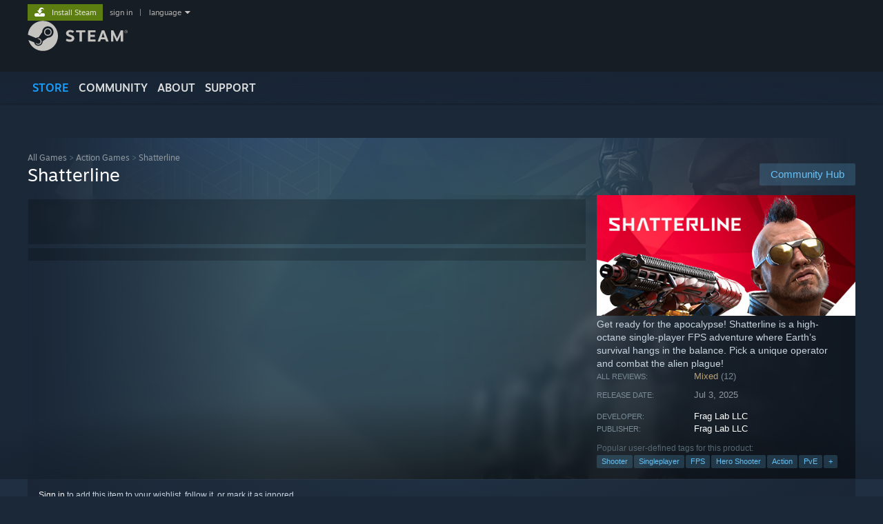

--- FILE ---
content_type: text/html; charset=UTF-8
request_url: https://store.steampowered.com/app/2087030?utm_source=nvidia&utm_campaign=geforce_now
body_size: 39759
content:
<!DOCTYPE html>
<html class=" responsive DesktopUI" lang="en"  >
<head>
	<meta http-equiv="Content-Type" content="text/html; charset=UTF-8">
			<meta name="viewport" content="width=device-width,initial-scale=1">
		<meta name="theme-color" content="#171a21">
		<title>Shatterline on Steam</title>
	<link rel="shortcut icon" href="/favicon.ico" type="image/x-icon">

	
	
	<link href="https://store.fastly.steamstatic.com/public/shared/css/motiva_sans.css?v=YzJgj1FjzW34&amp;l=english&amp;_cdn=fastly" rel="stylesheet" type="text/css">
<link href="https://store.fastly.steamstatic.com/public/shared/css/shared_global.css?v=Mimb3_adC0Ie&amp;l=english&amp;_cdn=fastly" rel="stylesheet" type="text/css">
<link href="https://store.fastly.steamstatic.com/public/shared/css/buttons.css?v=BZhNEtESfYSJ&amp;l=english&amp;_cdn=fastly" rel="stylesheet" type="text/css">
<link href="https://store.fastly.steamstatic.com/public/css/v6/store.css?v=7LRLYp08Kl6w&amp;l=english&amp;_cdn=fastly" rel="stylesheet" type="text/css">
<link href="https://store.fastly.steamstatic.com/public/shared/css/user_reviews.css?v=jo85k8nNYAkB&amp;l=english&amp;_cdn=fastly" rel="stylesheet" type="text/css">
<link href="https://store.fastly.steamstatic.com/public/shared/css/store_game_shared.css?v=h3rDvpE1fR8Z&amp;l=english&amp;_cdn=fastly" rel="stylesheet" type="text/css">
<link href="https://store.fastly.steamstatic.com/public/css/v6/game.css?v=xjvx-ouvGSfh&amp;l=english&amp;_cdn=fastly" rel="stylesheet" type="text/css">
<link href="https://store.fastly.steamstatic.com/public/shared/css/store_background_shared.css?v=RuX0Jh-U_mAP&amp;l=english&amp;_cdn=fastly" rel="stylesheet" type="text/css">
<link href="https://store.fastly.steamstatic.com/public/css/v6/recommended.css?v=BxpJyNW11mxG&amp;l=english&amp;_cdn=fastly" rel="stylesheet" type="text/css">
<link href="https://store.fastly.steamstatic.com/public/css/v6/user_reviews_rewards.css?v=nDJVyLGQ1XMI&amp;l=english&amp;_cdn=fastly" rel="stylesheet" type="text/css">
<link href="https://store.fastly.steamstatic.com/public/shared/css/apphub.css?v=JES1wSdylAoi&amp;l=english&amp;_cdn=fastly" rel="stylesheet" type="text/css">
<link href="https://store.fastly.steamstatic.com/public/shared/css/ui-lightness/jquery-ui-1.7.2.custom.css?v=qgq7mHqEwLbE&amp;l=english&amp;_cdn=fastly" rel="stylesheet" type="text/css">
<link href="https://store.fastly.steamstatic.com/public/css/v6/game_mob.css?v=Ryx-AweEEY9T&amp;l=english&amp;_cdn=fastly" rel="stylesheet" type="text/css">
<link href="https://store.fastly.steamstatic.com/public/shared/css/shared_responsive.css?v=bVAhy8BAW0iP&amp;l=english&amp;_cdn=fastly" rel="stylesheet" type="text/css">
<script type="text/javascript" src="https://store.fastly.steamstatic.com/public/shared/javascript/jquery-1.8.3.min.js?v=NXam5zydzNu8&amp;l=english&amp;_cdn=fastly"></script>
<script type="text/javascript">$J = jQuery.noConflict();</script><script type="text/javascript">VALVE_PUBLIC_PATH = "https:\/\/store.fastly.steamstatic.com\/public\/";</script><script type="text/javascript" src="https://store.fastly.steamstatic.com/public/shared/javascript/tooltip.js?v=LZHsOVauqTrm&amp;l=english&amp;_cdn=fastly"></script>

<script type="text/javascript" src="https://store.fastly.steamstatic.com/public/shared/javascript/shared_global.js?v=84qavQoecqcM&amp;l=english&amp;_cdn=fastly"></script>

<script type="text/javascript" src="https://store.fastly.steamstatic.com/public/shared/javascript/auth_refresh.js?v=w6QbwI-5-j2S&amp;l=english&amp;_cdn=fastly"></script>

<script type="text/javascript" src="https://store.fastly.steamstatic.com/public/javascript/main.js?v=w4Oh_w9b2zUt&amp;l=english&amp;_cdn=fastly"></script>

<script type="text/javascript" src="https://store.fastly.steamstatic.com/public/javascript/dynamicstore.js?v=Ros6BpStU-em&amp;l=english&amp;_cdn=fastly"></script>

<script type="text/javascript">Object.seal && [ Object, Array, String, Number ].map( function( builtin ) { Object.seal( builtin.prototype ); } );</script>
		<script type="text/javascript">
			document.addEventListener('DOMContentLoaded', function(event) {
				$J.data( document, 'x_readytime', new Date().getTime() );
				$J.data( document, 'x_oldref', GetNavCookie() );
				SetupTooltips( { tooltipCSSClass: 'store_tooltip'} );
		});
		</script><script type="text/javascript" src="https://store.fastly.steamstatic.com/public/javascript/gamehighlightplayer.js?v=d3866k3rcR-N&amp;l=english&amp;_cdn=fastly"></script>
<script type="text/javascript" src="https://store.fastly.steamstatic.com/public/shared/javascript/user_reviews.js?v=li2vp_5Z315e&amp;l=english&amp;_cdn=fastly"></script>
<script type="text/javascript" src="https://store.fastly.steamstatic.com/public/shared/javascript/dselect.js?v=w0CV_PAvw3UA&amp;l=english&amp;_cdn=fastly"></script>
<script type="text/javascript" src="https://store.fastly.steamstatic.com/public/javascript/app_tagging.js?v=jzh2Y03tD8Ea&amp;l=english&amp;_cdn=fastly"></script>
<script type="text/javascript" src="https://store.fastly.steamstatic.com/public/javascript/game.js?v=j_HQITVf2f3k&amp;l=english&amp;_cdn=fastly"></script>
<script type="text/javascript" src="https://store.fastly.steamstatic.com/public/shared/javascript/flot-0.8/jquery.flot.min.js?v=mSfqk1QKKgiz&amp;l=english&amp;_cdn=fastly"></script>
<script type="text/javascript" src="https://store.fastly.steamstatic.com/public/shared/javascript/flot-0.8/jquery.flot.resize.min.js?v=MeIf0YViALgL&amp;l=english&amp;_cdn=fastly"></script>
<script type="text/javascript" src="https://store.fastly.steamstatic.com/public/shared/javascript/flot-0.8/jquery.flot.time.min.js?v=CIECDYHJjBgN&amp;l=english&amp;_cdn=fastly"></script>
<script type="text/javascript" src="https://store.fastly.steamstatic.com/public/shared/javascript/flot-0.8/jquery.flot.selection.min.js?v=laPWW88ZIIHe&amp;l=english&amp;_cdn=fastly"></script>
<script type="text/javascript" src="https://store.fastly.steamstatic.com/public/shared/javascript/jquery-ui-1.9.2.js?v=Bu2RA9fLXSi-&amp;l=english&amp;_cdn=fastly"></script>
<script type="text/javascript" src="https://store.fastly.steamstatic.com/public/shared/javascript/shared_responsive_adapter.js?v=j0eobCNqcadg&amp;l=english&amp;_cdn=fastly"></script>

						<meta name="twitter:card" content="summary_large_image">
					<meta name="Description" content="Get ready for the apocalypse! Shatterline is a high-octane single-player FPS adventure where Earth’s survival hangs in the balance. Pick a unique operator and combat the alien plague!">
			
	<meta name="twitter:site" content="@steam" />

						<meta property="og:title" content="Shatterline on Steam">
					<meta property="twitter:title" content="Shatterline on Steam">
					<meta property="og:type" content="website">
					<meta property="fb:app_id" content="105386699540688">
					<meta property="og:site" content="Steam">
					<meta property="og:url" content="https://store.steampowered.com/app/2087030/Shatterline/">
					<meta property="og:description" content="Get ready for the apocalypse! Shatterline is a high-octane single-player FPS adventure where Earth’s survival hangs in the balance. Pick a unique operator and combat the alien plague!">
					<meta property="twitter:description" content="Get ready for the apocalypse! Shatterline is a high-octane single-player FPS adventure where Earth’s survival hangs in the balance. Pick a unique operator and combat the alien plague!">
			
			<link rel="canonical" href="https://store.steampowered.com/app/2087030/Shatterline/">
	
			<link rel="image_src" href="https://shared.fastly.steamstatic.com/store_item_assets/steam/apps/2087030/capsule_616x353.jpg?t=1757923026">
		<meta property="og:image" content="https://shared.fastly.steamstatic.com/store_item_assets/steam/apps/2087030/capsule_616x353.jpg?t=1757923026">
		<meta name="twitter:image" content="https://shared.fastly.steamstatic.com/store_item_assets/steam/apps/2087030/capsule_616x353.jpg?t=1757923026" />
				
	
	
	
	
	</head>
<body class="v6 app game_bg menu_background_overlap application widestore v7menu responsive_page ">


<div class="responsive_page_frame with_header">
						<div role="navigation" class="responsive_page_menu_ctn mainmenu" aria-label="Mobile Menu">
				<div class="responsive_page_menu"  id="responsive_page_menu">
										<div class="mainmenu_contents">
						<div class="mainmenu_contents_items">
															<a class="menuitem" href="https://store.steampowered.com/login/?redir=app%2F2087030%3Futm_source%3Dnvidia%26utm_campaign%3Dgeforce_now&redir_ssl=1&snr=1_5_9__global-header">
									Sign in								</a>
															<a class="menuitem supernav supernav_active" href="https://store.steampowered.com/?snr=1_5_9__global-responsive-menu" data-tooltip-type="selector" data-tooltip-content=".submenu_Store">
				Store			</a>
			<div class="submenu_Store" style="display: none;" data-submenuid="Store">
														<a class="submenuitem" href="https://store.steampowered.com/?snr=1_5_9__global-responsive-menu">
						Home											</a>
														<a class="submenuitem" href="https://store.steampowered.com/explore/?snr=1_5_9__global-responsive-menu">
						Discovery Queue											</a>
														<a class="submenuitem" href="https://steamcommunity.com/my/wishlist/">
						Wishlist											</a>
														<a class="submenuitem" href="https://store.steampowered.com/points/shop/?snr=1_5_9__global-responsive-menu">
						Points Shop											</a>
														<a class="submenuitem" href="https://store.steampowered.com/news/?snr=1_5_9__global-responsive-menu">
						News											</a>
														<a class="submenuitem" href="https://store.steampowered.com/stats/?snr=1_5_9__global-responsive-menu">
						Charts											</a>
							</div>
										<a class="menuitem supernav" href="https://steamcommunity.com/" data-tooltip-type="selector" data-tooltip-content=".submenu_Community">
				Community			</a>
			<div class="submenu_Community" style="display: none;" data-submenuid="Community">
														<a class="submenuitem" href="https://steamcommunity.com/">
						Home											</a>
														<a class="submenuitem" href="https://steamcommunity.com/discussions/">
						Discussions											</a>
														<a class="submenuitem" href="https://steamcommunity.com/workshop/">
						Workshop											</a>
														<a class="submenuitem" href="https://steamcommunity.com/market/">
						Market											</a>
														<a class="submenuitem" href="https://steamcommunity.com/?subsection=broadcasts">
						Broadcasts											</a>
							</div>
										<a class="menuitem " href="https://store.steampowered.com/about/?snr=1_5_9__global-responsive-menu">
				About			</a>
										<a class="menuitem " href="https://help.steampowered.com/en/">
				Support			</a>
			
							<div class="minor_menu_items">
																								<div class="menuitem change_language_action">
									Change language								</div>
																																	<a class="menuitem" href="https://store.steampowered.com/mobile" target="_blank" rel="noreferrer">Get the Steam Mobile App</a>
																									<div class="menuitem" role="link" onclick="Responsive_RequestDesktopView();">
										View desktop website									</div>
															</div>
						</div>
						<div class="mainmenu_footer_spacer  "></div>
						<div class="mainmenu_footer">
															<div class="mainmenu_footer_logo"><img src="https://store.fastly.steamstatic.com/public/shared/images/responsive/footerLogo_valve_new.png"></div>
								© Valve Corporation. All rights reserved. All trademarks are property of their respective owners in the US and other countries.								<span class="mainmenu_valve_links">
									<a href="https://store.steampowered.com/privacy_agreement/?snr=1_5_9__global-responsive-menu" target="_blank">Privacy Policy</a>
									&nbsp;| &nbsp;<a href="http://www.valvesoftware.com/legal.htm" target="_blank">Legal</a>
									&nbsp;| &nbsp;<a href="https://help.steampowered.com/faqs/view/10BB-D27A-6378-4436" target="_blank">Accessibility</a>
									&nbsp;| &nbsp;<a href="https://store.steampowered.com/subscriber_agreement/?snr=1_5_9__global-responsive-menu" target="_blank">Steam Subscriber Agreement</a>
									&nbsp;| &nbsp;<a href="https://store.steampowered.com/steam_refunds/?snr=1_5_9__global-responsive-menu" target="_blank">Refunds</a>
									&nbsp;| &nbsp;<a href="https://store.steampowered.com/account/cookiepreferences/?snr=1_5_9__global-responsive-menu" target="_blank">Cookies</a>
								</span>
													</div>
					</div>
									</div>
			</div>
		
		<div class="responsive_local_menu_tab"></div>

		<div class="responsive_page_menu_ctn localmenu">
			<div class="responsive_page_menu"  id="responsive_page_local_menu" data-panel="{&quot;onOptionsActionDescription&quot;:&quot;Filter&quot;,&quot;onOptionsButton&quot;:&quot;Responsive_ToggleLocalMenu()&quot;,&quot;onCancelButton&quot;:&quot;Responsive_ToggleLocalMenu()&quot;}">
				<div class="localmenu_content" data-panel="{&quot;maintainY&quot;:true,&quot;bFocusRingRoot&quot;:true,&quot;flow-children&quot;:&quot;column&quot;}">
				</div>
			</div>
		</div>



					<div class="responsive_header">
				<div class="responsive_header_content">
					<div id="responsive_menu_logo">
						<img src="https://store.fastly.steamstatic.com/public/shared/images/responsive/header_menu_hamburger.png" height="100%">
											</div>
					<div class="responsive_header_logo">
						<a href="https://store.steampowered.com/?snr=1_5_9__global-responsive-menu">
															<img src="https://store.fastly.steamstatic.com/public/shared/images/responsive/header_logo.png" height="36" border="0" alt="STEAM">
													</a>
					</div>
					<div class="responsive_header_react_target" data-featuretarget="store-menu-responsive-search"><div class="responsive_header_react_placeholder"></div></div>				</div>
			</div>
		
		<div class="responsive_page_content_overlay">

		</div>

		<div class="responsive_fixonscroll_ctn nonresponsive_hidden ">
		</div>
	
	<div class="responsive_page_content">

		<div role="banner" id="global_header" data-panel="{&quot;flow-children&quot;:&quot;row&quot;}">
	<div class="content">
		<div class="logo">
			<span id="logo_holder">
									<a href="https://store.steampowered.com/?snr=1_5_9__global-header" aria-label="Link to the Steam Homepage">
						<img src="https://store.fastly.steamstatic.com/public/shared/images/header/logo_steam.svg?t=962016" width="176" height="44" alt="Link to the Steam Homepage">
					</a>
							</span>
		</div>

			<div role="navigation" class="supernav_container" aria-label="Global Menu">
								<a class="menuitem supernav supernav_active" href="https://store.steampowered.com/?snr=1_5_9__global-header" data-tooltip-type="selector" data-tooltip-content=".submenu_Store">
				STORE			</a>
			<div class="submenu_Store" style="display: none;" data-submenuid="Store">
														<a class="submenuitem" href="https://store.steampowered.com/?snr=1_5_9__global-header">
						Home											</a>
														<a class="submenuitem" href="https://store.steampowered.com/explore/?snr=1_5_9__global-header">
						Discovery Queue											</a>
														<a class="submenuitem" href="https://steamcommunity.com/my/wishlist/">
						Wishlist											</a>
														<a class="submenuitem" href="https://store.steampowered.com/points/shop/?snr=1_5_9__global-header">
						Points Shop											</a>
														<a class="submenuitem" href="https://store.steampowered.com/news/?snr=1_5_9__global-header">
						News											</a>
														<a class="submenuitem" href="https://store.steampowered.com/stats/?snr=1_5_9__global-header">
						Charts											</a>
							</div>
										<a class="menuitem supernav" href="https://steamcommunity.com/" data-tooltip-type="selector" data-tooltip-content=".submenu_Community">
				COMMUNITY			</a>
			<div class="submenu_Community" style="display: none;" data-submenuid="Community">
														<a class="submenuitem" href="https://steamcommunity.com/">
						Home											</a>
														<a class="submenuitem" href="https://steamcommunity.com/discussions/">
						Discussions											</a>
														<a class="submenuitem" href="https://steamcommunity.com/workshop/">
						Workshop											</a>
														<a class="submenuitem" href="https://steamcommunity.com/market/">
						Market											</a>
														<a class="submenuitem" href="https://steamcommunity.com/?subsection=broadcasts">
						Broadcasts											</a>
							</div>
										<a class="menuitem " href="https://store.steampowered.com/about/?snr=1_5_9__global-header">
				About			</a>
										<a class="menuitem " href="https://help.steampowered.com/en/">
				SUPPORT			</a>
				</div>
	<script type="text/javascript">
		jQuery(function($) {
			$('#global_header .supernav').v_tooltip({'location':'bottom', 'destroyWhenDone': false, 'tooltipClass': 'supernav_content', 'offsetY':-6, 'offsetX': 1, 'horizontalSnap': 4, 'tooltipParent': '#global_header .supernav_container', 'correctForScreenSize': false});
		});
	</script>

		<div id="global_actions">
			<div role="navigation" id="global_action_menu" aria-label="Account Menu">
									<a class="header_installsteam_btn header_installsteam_btn_green" href="https://store.steampowered.com/about/?snr=1_5_9__global-header">
						<div class="header_installsteam_btn_content">
							Install Steam						</div>
					</a>
				
				
									<a class="global_action_link" href="https://store.steampowered.com/login/?redir=app%2F2087030%3Futm_source%3Dnvidia%26utm_campaign%3Dgeforce_now&redir_ssl=1&snr=1_5_9__global-header">sign in</a>
											&nbsp;|&nbsp;
						<span class="pulldown global_action_link" id="language_pulldown" onclick="ShowMenu( this, 'language_dropdown', 'right' );">language</span>
						<div class="popup_block_new" id="language_dropdown" style="display: none;">
							<div class="popup_body popup_menu">
																																					<a class="popup_menu_item tight" href="?l=schinese&utm_source=nvidia&utm_campaign=geforce_now" onclick="ChangeLanguage( 'schinese' ); return false;">简体中文 (Simplified Chinese)</a>
																													<a class="popup_menu_item tight" href="?l=tchinese&utm_source=nvidia&utm_campaign=geforce_now" onclick="ChangeLanguage( 'tchinese' ); return false;">繁體中文 (Traditional Chinese)</a>
																													<a class="popup_menu_item tight" href="?l=japanese&utm_source=nvidia&utm_campaign=geforce_now" onclick="ChangeLanguage( 'japanese' ); return false;">日本語 (Japanese)</a>
																													<a class="popup_menu_item tight" href="?l=koreana&utm_source=nvidia&utm_campaign=geforce_now" onclick="ChangeLanguage( 'koreana' ); return false;">한국어 (Korean)</a>
																													<a class="popup_menu_item tight" href="?l=thai&utm_source=nvidia&utm_campaign=geforce_now" onclick="ChangeLanguage( 'thai' ); return false;">ไทย (Thai)</a>
																													<a class="popup_menu_item tight" href="?l=bulgarian&utm_source=nvidia&utm_campaign=geforce_now" onclick="ChangeLanguage( 'bulgarian' ); return false;">Български (Bulgarian)</a>
																													<a class="popup_menu_item tight" href="?l=czech&utm_source=nvidia&utm_campaign=geforce_now" onclick="ChangeLanguage( 'czech' ); return false;">Čeština (Czech)</a>
																													<a class="popup_menu_item tight" href="?l=danish&utm_source=nvidia&utm_campaign=geforce_now" onclick="ChangeLanguage( 'danish' ); return false;">Dansk (Danish)</a>
																													<a class="popup_menu_item tight" href="?l=german&utm_source=nvidia&utm_campaign=geforce_now" onclick="ChangeLanguage( 'german' ); return false;">Deutsch (German)</a>
																																							<a class="popup_menu_item tight" href="?l=spanish&utm_source=nvidia&utm_campaign=geforce_now" onclick="ChangeLanguage( 'spanish' ); return false;">Español - España (Spanish - Spain)</a>
																													<a class="popup_menu_item tight" href="?l=latam&utm_source=nvidia&utm_campaign=geforce_now" onclick="ChangeLanguage( 'latam' ); return false;">Español - Latinoamérica (Spanish - Latin America)</a>
																													<a class="popup_menu_item tight" href="?l=greek&utm_source=nvidia&utm_campaign=geforce_now" onclick="ChangeLanguage( 'greek' ); return false;">Ελληνικά (Greek)</a>
																													<a class="popup_menu_item tight" href="?l=french&utm_source=nvidia&utm_campaign=geforce_now" onclick="ChangeLanguage( 'french' ); return false;">Français (French)</a>
																													<a class="popup_menu_item tight" href="?l=italian&utm_source=nvidia&utm_campaign=geforce_now" onclick="ChangeLanguage( 'italian' ); return false;">Italiano (Italian)</a>
																													<a class="popup_menu_item tight" href="?l=indonesian&utm_source=nvidia&utm_campaign=geforce_now" onclick="ChangeLanguage( 'indonesian' ); return false;">Bahasa Indonesia (Indonesian)</a>
																													<a class="popup_menu_item tight" href="?l=hungarian&utm_source=nvidia&utm_campaign=geforce_now" onclick="ChangeLanguage( 'hungarian' ); return false;">Magyar (Hungarian)</a>
																													<a class="popup_menu_item tight" href="?l=dutch&utm_source=nvidia&utm_campaign=geforce_now" onclick="ChangeLanguage( 'dutch' ); return false;">Nederlands (Dutch)</a>
																													<a class="popup_menu_item tight" href="?l=norwegian&utm_source=nvidia&utm_campaign=geforce_now" onclick="ChangeLanguage( 'norwegian' ); return false;">Norsk (Norwegian)</a>
																													<a class="popup_menu_item tight" href="?l=polish&utm_source=nvidia&utm_campaign=geforce_now" onclick="ChangeLanguage( 'polish' ); return false;">Polski (Polish)</a>
																													<a class="popup_menu_item tight" href="?l=portuguese&utm_source=nvidia&utm_campaign=geforce_now" onclick="ChangeLanguage( 'portuguese' ); return false;">Português (Portuguese - Portugal)</a>
																													<a class="popup_menu_item tight" href="?l=brazilian&utm_source=nvidia&utm_campaign=geforce_now" onclick="ChangeLanguage( 'brazilian' ); return false;">Português - Brasil (Portuguese - Brazil)</a>
																													<a class="popup_menu_item tight" href="?l=romanian&utm_source=nvidia&utm_campaign=geforce_now" onclick="ChangeLanguage( 'romanian' ); return false;">Română (Romanian)</a>
																													<a class="popup_menu_item tight" href="?l=russian&utm_source=nvidia&utm_campaign=geforce_now" onclick="ChangeLanguage( 'russian' ); return false;">Русский (Russian)</a>
																													<a class="popup_menu_item tight" href="?l=finnish&utm_source=nvidia&utm_campaign=geforce_now" onclick="ChangeLanguage( 'finnish' ); return false;">Suomi (Finnish)</a>
																													<a class="popup_menu_item tight" href="?l=swedish&utm_source=nvidia&utm_campaign=geforce_now" onclick="ChangeLanguage( 'swedish' ); return false;">Svenska (Swedish)</a>
																													<a class="popup_menu_item tight" href="?l=turkish&utm_source=nvidia&utm_campaign=geforce_now" onclick="ChangeLanguage( 'turkish' ); return false;">Türkçe (Turkish)</a>
																													<a class="popup_menu_item tight" href="?l=vietnamese&utm_source=nvidia&utm_campaign=geforce_now" onclick="ChangeLanguage( 'vietnamese' ); return false;">Tiếng Việt (Vietnamese)</a>
																													<a class="popup_menu_item tight" href="?l=ukrainian&utm_source=nvidia&utm_campaign=geforce_now" onclick="ChangeLanguage( 'ukrainian' ); return false;">Українська (Ukrainian)</a>
																									<a class="popup_menu_item tight" href="https://www.valvesoftware.com/en/contact?contact-person=Translation%20Team%20Feedback" target="_blank">Report a translation problem</a>
							</div>
						</div>
												</div>
					</div>
			</div>
</div>
<div class="StoreMenuLoadingPlaceholder" data-featuretarget="store-menu-v7"><div class="PlaceholderInner"></div></div><div id="responsive_store_nav_ctn"></div><div id="responsive_store_nav_overlay" style="display:none"><div id="responsive_store_nav_overlay_ctn"></div><div id="responsive_store_nav_overlay_bottom"></div></div><div id="responsive_store_search_overlay" style="display:none"></div><div data-cart-banner-spot="1"></div>
		<div role="main" class="responsive_page_template_content" id="responsive_page_template_content" data-panel="{&quot;autoFocus&quot;:true}" >

			<div id="application_config" style="display: none;"  data-config="{&quot;EUNIVERSE&quot;:1,&quot;WEB_UNIVERSE&quot;:&quot;public&quot;,&quot;LANGUAGE&quot;:&quot;english&quot;,&quot;COUNTRY&quot;:&quot;US&quot;,&quot;MEDIA_CDN_COMMUNITY_URL&quot;:&quot;https:\/\/cdn.fastly.steamstatic.com\/steamcommunity\/public\/&quot;,&quot;MEDIA_CDN_URL&quot;:&quot;https:\/\/cdn.fastly.steamstatic.com\/&quot;,&quot;VIDEO_CDN_URL&quot;:&quot;https:\/\/video.fastly.steamstatic.com\/&quot;,&quot;COMMUNITY_CDN_URL&quot;:&quot;https:\/\/community.fastly.steamstatic.com\/&quot;,&quot;COMMUNITY_CDN_ASSET_URL&quot;:&quot;https:\/\/cdn.fastly.steamstatic.com\/steamcommunity\/public\/assets\/&quot;,&quot;STORE_CDN_URL&quot;:&quot;https:\/\/store.fastly.steamstatic.com\/&quot;,&quot;PUBLIC_SHARED_URL&quot;:&quot;https:\/\/store.fastly.steamstatic.com\/public\/shared\/&quot;,&quot;COMMUNITY_BASE_URL&quot;:&quot;https:\/\/steamcommunity.com\/&quot;,&quot;CHAT_BASE_URL&quot;:&quot;https:\/\/steamcommunity.com\/&quot;,&quot;STORE_BASE_URL&quot;:&quot;https:\/\/store.steampowered.com\/&quot;,&quot;STORE_CHECKOUT_BASE_URL&quot;:&quot;https:\/\/checkout.steampowered.com\/&quot;,&quot;IMG_URL&quot;:&quot;https:\/\/store.fastly.steamstatic.com\/public\/images\/&quot;,&quot;STEAMTV_BASE_URL&quot;:&quot;https:\/\/steam.tv\/&quot;,&quot;HELP_BASE_URL&quot;:&quot;https:\/\/help.steampowered.com\/&quot;,&quot;PARTNER_BASE_URL&quot;:&quot;https:\/\/partner.steamgames.com\/&quot;,&quot;STATS_BASE_URL&quot;:&quot;https:\/\/partner.steampowered.com\/&quot;,&quot;INTERNAL_STATS_BASE_URL&quot;:&quot;https:\/\/steamstats.valve.org\/&quot;,&quot;IN_CLIENT&quot;:false,&quot;USE_POPUPS&quot;:false,&quot;STORE_ICON_BASE_URL&quot;:&quot;https:\/\/shared.fastly.steamstatic.com\/store_item_assets\/steam\/apps\/&quot;,&quot;STORE_ITEM_BASE_URL&quot;:&quot;https:\/\/shared.fastly.steamstatic.com\/store_item_assets\/&quot;,&quot;WEBAPI_BASE_URL&quot;:&quot;https:\/\/api.steampowered.com\/&quot;,&quot;TOKEN_URL&quot;:&quot;https:\/\/store.steampowered.com\/\/chat\/clientjstoken&quot;,&quot;BUILD_TIMESTAMP&quot;:1768861071,&quot;PAGE_TIMESTAMP&quot;:1768866955,&quot;IN_TENFOOT&quot;:false,&quot;IN_GAMEPADUI&quot;:false,&quot;IN_CHROMEOS&quot;:false,&quot;IN_MOBILE_WEBVIEW&quot;:false,&quot;PLATFORM&quot;:&quot;macos&quot;,&quot;BASE_URL_STORE_CDN_ASSETS&quot;:&quot;https:\/\/cdn.fastly.steamstatic.com\/store\/&quot;,&quot;EREALM&quot;:1,&quot;LOGIN_BASE_URL&quot;:&quot;https:\/\/login.steampowered.com\/&quot;,&quot;AVATAR_BASE_URL&quot;:&quot;https:\/\/avatars.fastly.steamstatic.com\/&quot;,&quot;FROM_WEB&quot;:true,&quot;WEBSITE_ID&quot;:&quot;Store&quot;,&quot;BASE_URL_SHARED_CDN&quot;:&quot;https:\/\/shared.fastly.steamstatic.com\/&quot;,&quot;CLAN_CDN_ASSET_URL&quot;:&quot;https:\/\/clan.fastly.steamstatic.com\/&quot;,&quot;COMMUNITY_ASSETS_BASE_URL&quot;:&quot;https:\/\/shared.fastly.steamstatic.com\/community_assets\/&quot;,&quot;SNR&quot;:&quot;1_5_9_&quot;}" data-userinfo="{&quot;logged_in&quot;:false,&quot;country_code&quot;:&quot;US&quot;,&quot;excluded_content_descriptors&quot;:[3,4]}" data-hwinfo="{&quot;bSteamOS&quot;:false,&quot;bSteamDeck&quot;:false}" data-broadcastuser="{&quot;success&quot;:1,&quot;bHideStoreBroadcast&quot;:false}" data-store_page_asset_url="&quot;https:\/\/shared.fastly.steamstatic.com\/store_item_assets\/steam\/apps\/2087030\/%s?t=1757923026&quot;" data-store_page_extra_assets_url="&quot;https:\/\/shared.fastly.steamstatic.com\/store_item_assets\/steam\/apps\/2087030\/%s?t=1757923026&quot;" data-store_page_extra_assets_map="{&quot;extras\/shatter_discord.jpg&quot;:[{&quot;urlPart&quot;:&quot;extras\/0fff3b1b88f7530264be11353e56fe28.avif&quot;,&quot;extension&quot;:&quot;avif&quot;,&quot;alt_text&quot;:null,&quot;urlPartBig&quot;:null,&quot;width&quot;:&quot;620&quot;,&quot;height&quot;:&quot;220&quot;}],&quot;extras\/shatterline_08.png&quot;:[{&quot;urlPart&quot;:&quot;extras\/a4f1e170540f84ea4a44d4fae5794b82.avif&quot;,&quot;extension&quot;:&quot;avif&quot;,&quot;alt_text&quot;:null,&quot;urlPartBig&quot;:null,&quot;width&quot;:&quot;620&quot;,&quot;height&quot;:&quot;220&quot;}],&quot;extras\/discord.png&quot;:[{&quot;urlPart&quot;:&quot;extras\/eab671a4c9d50b95dfa2f100c7e3cd07.avif&quot;,&quot;extension&quot;:&quot;avif&quot;,&quot;alt_text&quot;:null,&quot;urlPartBig&quot;:null,&quot;width&quot;:&quot;620&quot;,&quot;height&quot;:&quot;220&quot;}],&quot;extras\/discord_gif.gif&quot;:[{&quot;urlPart&quot;:&quot;extras\/a222faaf00cec3e8f4378c8087943bee.poster.avif&quot;,&quot;extension&quot;:&quot;poster.avif&quot;,&quot;alt_text&quot;:null,&quot;urlPartBig&quot;:null,&quot;width&quot;:&quot;600&quot;,&quot;height&quot;:&quot;213&quot;},{&quot;urlPart&quot;:&quot;extras\/a222faaf00cec3e8f4378c8087943bee.mp4&quot;,&quot;extension&quot;:&quot;mp4&quot;,&quot;alt_text&quot;:null,&quot;urlPartBig&quot;:null,&quot;width&quot;:&quot;600&quot;,&quot;height&quot;:&quot;212&quot;},{&quot;urlPart&quot;:&quot;extras\/a222faaf00cec3e8f4378c8087943bee.webm&quot;,&quot;extension&quot;:&quot;webm&quot;,&quot;alt_text&quot;:null,&quot;urlPartBig&quot;:null,&quot;width&quot;:&quot;600&quot;,&quot;height&quot;:&quot;212&quot;}],&quot;extras\/qui_exp_01.gif&quot;:[{&quot;urlPart&quot;:&quot;extras\/f090614abf329a9cfe0cd1376a601bf3.poster.avif&quot;,&quot;extension&quot;:&quot;poster.avif&quot;,&quot;alt_text&quot;:null,&quot;urlPartBig&quot;:null,&quot;width&quot;:&quot;600&quot;,&quot;height&quot;:&quot;292&quot;},{&quot;urlPart&quot;:&quot;extras\/f090614abf329a9cfe0cd1376a601bf3.mp4&quot;,&quot;extension&quot;:&quot;mp4&quot;,&quot;alt_text&quot;:null,&quot;urlPartBig&quot;:null,&quot;width&quot;:&quot;600&quot;,&quot;height&quot;:&quot;292&quot;},{&quot;urlPart&quot;:&quot;extras\/f090614abf329a9cfe0cd1376a601bf3.webm&quot;,&quot;extension&quot;:&quot;webm&quot;,&quot;alt_text&quot;:null,&quot;urlPartBig&quot;:null,&quot;width&quot;:&quot;600&quot;,&quot;height&quot;:&quot;292&quot;}],&quot;extras\/exped_v2.gif&quot;:[{&quot;urlPart&quot;:&quot;extras\/e53e4e9f19539a5dfc131c950bab5175.poster.avif&quot;,&quot;extension&quot;:&quot;poster.avif&quot;,&quot;alt_text&quot;:null,&quot;urlPartBig&quot;:null,&quot;width&quot;:&quot;600&quot;,&quot;height&quot;:&quot;292&quot;},{&quot;urlPart&quot;:&quot;extras\/e53e4e9f19539a5dfc131c950bab5175.mp4&quot;,&quot;extension&quot;:&quot;mp4&quot;,&quot;alt_text&quot;:null,&quot;urlPartBig&quot;:null,&quot;width&quot;:&quot;600&quot;,&quot;height&quot;:&quot;292&quot;},{&quot;urlPart&quot;:&quot;extras\/e53e4e9f19539a5dfc131c950bab5175.webm&quot;,&quot;extension&quot;:&quot;webm&quot;,&quot;alt_text&quot;:null,&quot;urlPartBig&quot;:null,&quot;width&quot;:&quot;600&quot;,&quot;height&quot;:&quot;292&quot;}],&quot;extras\/custom2.gif&quot;:[{&quot;urlPart&quot;:&quot;extras\/94c84d863cb261b02379f66fe9f0f877.poster.avif&quot;,&quot;extension&quot;:&quot;poster.avif&quot;,&quot;alt_text&quot;:null,&quot;urlPartBig&quot;:null,&quot;width&quot;:&quot;600&quot;,&quot;height&quot;:&quot;292&quot;},{&quot;urlPart&quot;:&quot;extras\/94c84d863cb261b02379f66fe9f0f877.mp4&quot;,&quot;extension&quot;:&quot;mp4&quot;,&quot;alt_text&quot;:null,&quot;urlPartBig&quot;:null,&quot;width&quot;:&quot;600&quot;,&quot;height&quot;:&quot;292&quot;},{&quot;urlPart&quot;:&quot;extras\/94c84d863cb261b02379f66fe9f0f877.webm&quot;,&quot;extension&quot;:&quot;webm&quot;,&quot;alt_text&quot;:null,&quot;urlPartBig&quot;:null,&quot;width&quot;:&quot;600&quot;,&quot;height&quot;:&quot;292&quot;}]}" data-deckcompatibility="{&quot;appid&quot;:2087030,&quot;resolved_category&quot;:2,&quot;resolved_items&quot;:[{&quot;display_type&quot;:3,&quot;loc_token&quot;:&quot;#SteamDeckVerified_TestResult_InterfaceTextIsNotLegible&quot;},{&quot;display_type&quot;:4,&quot;loc_token&quot;:&quot;#SteamDeckVerified_TestResult_DefaultControllerConfigFullyFunctional&quot;},{&quot;display_type&quot;:4,&quot;loc_token&quot;:&quot;#SteamDeckVerified_TestResult_ControllerGlyphsMatchDeckDevice&quot;},{&quot;display_type&quot;:4,&quot;loc_token&quot;:&quot;#SteamDeckVerified_TestResult_DefaultConfigurationIsPerformant&quot;}],&quot;steam_deck_blog_url&quot;:&quot;&quot;,&quot;search_id&quot;:null,&quot;steamos_resolved_category&quot;:2,&quot;steamos_resolved_items&quot;:[{&quot;display_type&quot;:3,&quot;loc_token&quot;:&quot;#SteamOS_TestResult_GameStartupFunctional&quot;}]}" data-appname="&quot;Shatterline&quot;" data-store_user_config="{&quot;webapi_token&quot;:&quot;&quot;,&quot;shoppingcart&quot;:null,&quot;originating_navdata&quot;:{&quot;domain&quot;:&quot;store.steampowered.com&quot;,&quot;controller&quot;:&quot;direct-navigation&quot;,&quot;method&quot;:&quot;&quot;,&quot;submethod&quot;:&quot;&quot;,&quot;feature&quot;:&quot;&quot;,&quot;depth&quot;:0,&quot;countrycode&quot;:&quot;&quot;,&quot;webkey&quot;:null,&quot;is_client&quot;:false,&quot;curator_data&quot;:null,&quot;is_likely_bot&quot;:true,&quot;is_utm&quot;:true},&quot;wishlist_item_count&quot;:0}"></div><div id="application_root"></div><script>window.g_wapit="";</script><link href="https://store.fastly.steamstatic.com/public/css/applications/store/main.css?v=OKHQenzQ5v7r&amp;l=english&amp;_cdn=fastly" rel="stylesheet" type="text/css">
<script type="text/javascript" src="https://store.fastly.steamstatic.com/public/javascript/applications/store/manifest.js?v=-QkDEeQ1UAe-&amp;l=english&amp;_cdn=fastly"></script>
<script type="text/javascript" src="https://store.fastly.steamstatic.com/public/javascript/applications/store/libraries~b28b7af69.js?v=L9JqUktT3bf9&amp;l=english&amp;_cdn=fastly"></script>
<script type="text/javascript" src="https://store.fastly.steamstatic.com/public/javascript/applications/store/main.js?v=D7ugKMeBM9By&amp;l=english&amp;_cdn=fastly"></script>
<script type="text/javascript">
	var g_AccountID = 0;
	var g_Languages = ["english"];
	var g_sessionID = "f7cd1761b9615b0ebf730fba";
	var g_ServerTime = 1768866955;
	var g_bUseNewCartAPI = true;

	$J( InitMiniprofileHovers( 'https%3A%2F%2Fstore.steampowered.com%2F' ) );

	
	if ( typeof GStoreItemData != 'undefined' )
	{
		GStoreItemData.AddNavParams({
			__page_default: "1_5_9_",
			__page_default_obj: {"domain":"store.steampowered.com","controller":"application","method":"app","submethod":"","feature":null,"depth":null,"countrycode":"US","webkey":null,"is_client":false,"curator_data":null,"is_likely_bot":true,"is_utm":null},
			__originating_obj: {"domain":"store.steampowered.com","controller":"direct-navigation","method":"","submethod":"","feature":"","depth":0,"countrycode":"","webkey":null,"is_client":false,"curator_data":null,"is_likely_bot":true,"is_utm":true},
			storemenu_recommendedtags: "1_5_9__17"		});
	}

	if ( typeof GDynamicStore != 'undefined' )
	{
		GDynamicStore.Init(0, false, "", {"primary_language":null,"secondary_languages":null,"platform_windows":null,"platform_mac":null,"platform_linux":null,"timestamp_updated":null,"hide_store_broadcast":null,"review_score_preference":null,"timestamp_content_descriptor_preferences_updated":null,"provide_deck_feedback":null,"additional_languages":null}, 'US',
			{"bNoDefaultDescriptors":true});
		GStoreItemData.SetCurrencyFormatter(function( nValueInCents, bWholeUnitsOnly ) { var fmt = function( nValueInCents, bWholeUnitsOnly ) {	var format = v_numberformat( nValueInCents / 100, bWholeUnitsOnly ? 0 : 2, ".", ","); return format; };var strNegativeSymbol = '';	if ( nValueInCents < 0 ) { strNegativeSymbol = '-'; nValueInCents = -nValueInCents; }return strNegativeSymbol + "$" + fmt( nValueInCents, bWholeUnitsOnly );});
		GStoreItemData.SetCurrencyMinPriceIncrement(1);
	}
</script>

<script type="text/javascript">

	var g_eDiscoveryQueueType = 0;

	GStoreItemData.AddStoreItemDataSet(
		{"rgApps":{"1172470":{"name":"Apex Legends\u2122","url_name":"Apex_Legends","discount_block":"<div class=\"discount_block  no_discount\" data-price-final=\"0\" data-bundlediscount=\"0\" data-discount=\"0\"><div class=\"discount_prices\"><div class=\"discount_final_price\">Free To Play<\/div><\/div><\/div>","descids":[],"small_capsulev5":"https:\/\/shared.fastly.steamstatic.com\/store_item_assets\/steam\/apps\/1172470\/33d4b71b2b9c8eb837b7ea5f6c5d12ca3501ea27\/capsule_184x69.jpg?t=1762457261","os_windows":true,"has_live_broadcast":false,"localized":true,"localized_english":true},"1085660":{"name":"Destiny 2","url_name":"Destiny_2","discount_block":"<div class=\"discount_block  no_discount\" data-price-final=\"0\" data-bundlediscount=\"0\" data-discount=\"0\"><div class=\"discount_prices\"><div class=\"discount_final_price\">Free To Play<\/div><\/div><\/div>","descids":[],"small_capsulev5":"https:\/\/shared.fastly.steamstatic.com\/store_item_assets\/steam\/apps\/1085660\/capsule_184x69.jpg?t=1765904462","os_windows":true,"has_live_broadcast":false,"localized":true,"localized_english":true},"359550":{"name":"Tom Clancy's Rainbow Six\u00ae Siege X","url_name":"Tom_Clancys_Rainbow_Six_Siege_X","discount_block":"<div class=\"discount_block \" data-price-final=\"999\" data-bundlediscount=\"0\" data-discount=\"50\" role=\"link\" aria-label=\"50% off. $19.99 normally, discounted to Free To Play\"><div class=\"discount_pct\">-50%<\/div><div class=\"discount_prices\"><div class=\"discount_original_price\">$19.99<\/div><div class=\"discount_final_price\">Free To Play<\/div><\/div><\/div>","descids":[5],"small_capsulev5":"https:\/\/shared.fastly.steamstatic.com\/store_item_assets\/steam\/apps\/359550\/429275e1f06a9697892acdc57ae0a9d06bafe9f1\/capsule_184x69.jpg?t=1766176190","os_windows":true,"has_live_broadcast":false,"discount":true,"localized":true,"localized_english":true},"2767030":{"name":"Marvel Rivals","url_name":"Marvel_Rivals","discount_block":"<div class=\"discount_block  no_discount\" data-price-final=\"0\" data-bundlediscount=\"0\" data-discount=\"0\"><div class=\"discount_prices\"><div class=\"discount_final_price\">Free To Play<\/div><\/div><\/div>","descids":[],"small_capsulev5":"https:\/\/shared.fastly.steamstatic.com\/store_item_assets\/steam\/apps\/2767030\/0a4382a6235e5ea34634ff67ad6e34969f303fc7\/capsule_184x69_alt_assets_3.jpg?t=1768793897","os_windows":true,"has_live_broadcast":false,"localized":true,"localized_english":true},"440":{"name":"Team Fortress 2","url_name":"Team_Fortress_2","discount_block":"<div class=\"discount_block  no_discount\" data-price-final=\"0\" data-bundlediscount=\"0\" data-discount=\"0\"><div class=\"discount_prices\"><div class=\"discount_final_price\">Free To Play<\/div><\/div><\/div>","descids":[],"small_capsulev5":"https:\/\/shared.fastly.steamstatic.com\/store_item_assets\/steam\/apps\/440\/capsule_184x69.jpg?t=1757348372","os_windows":true,"os_linux":true,"has_live_broadcast":false,"localized":true,"localized_english":true,"status_string":"Just Updated!"},"230410":{"name":"Warframe","url_name":"Warframe","discount_block":"<div class=\"discount_block  no_discount\" data-price-final=\"0\" data-bundlediscount=\"0\" data-discount=\"0\"><div class=\"discount_prices\"><div class=\"discount_final_price\">Free To Play<\/div><\/div><\/div>","descids":[2,5],"small_capsulev5":"https:\/\/shared.fastly.steamstatic.com\/store_item_assets\/steam\/apps\/230410\/1fdfe5abd091ca959a6550868a39b6c4cc200852\/capsule_184x69.jpg?t=1765508208","os_windows":true,"has_live_broadcast":false,"localized":true,"localized_english":true,"has_adult_content_violence":true,"status_string":"Just Updated"},"1808500":{"name":"ARC Raiders","url_name":"ARC_Raiders","discount_block":"<div class=\"discount_block  no_discount\" data-price-final=\"3999\" data-bundlediscount=\"0\" data-discount=\"0\"><div class=\"discount_prices\"><div class=\"discount_final_price\">$39.99<\/div><\/div><\/div>","descids":[],"small_capsulev5":"https:\/\/shared.fastly.steamstatic.com\/store_item_assets\/steam\/apps\/1808500\/542a243d39bd7ed791359be9e96c82f419b81475\/capsule_184x69_alt_assets_0.jpg?t=1768418746","os_windows":true,"has_live_broadcast":false,"localized":true,"localized_english":true},"2073850":{"name":"THE FINALS","url_name":"THE_FINALS","discount_block":"<div class=\"discount_block  no_discount\" data-price-final=\"3999\" data-bundlediscount=\"0\" data-discount=\"0\"><div class=\"discount_prices\"><div class=\"discount_final_price\">Free To Play<\/div><\/div><\/div>","descids":[],"small_capsulev5":"https:\/\/shared.fastly.steamstatic.com\/store_item_assets\/steam\/apps\/2073850\/0cf2ecf8e02fc8b5a00547b1ddf916307b342d2e\/capsule_184x69.jpg?t=1765457111","os_windows":true,"has_live_broadcast":false,"localized":true,"localized_english":true},"311210":{"name":"Call of Duty\u00ae: Black Ops III","url_name":"Call_of_Duty_Black_Ops_III","discount_block":"<div class=\"discount_block  no_discount\" data-price-final=\"5999\" data-bundlediscount=\"0\" data-discount=\"0\"><div class=\"discount_prices\"><div class=\"discount_final_price\">$59.99<\/div><\/div><\/div>","descids":[],"small_capsulev5":"https:\/\/shared.fastly.steamstatic.com\/store_item_assets\/steam\/apps\/311210\/capsule_184x69.jpg?t=1748022663","os_windows":true,"os_macos":true,"has_live_broadcast":false,"localized":true,"localized_english":true},"1361210":{"name":"Warhammer 40,000: Darktide","url_name":"Warhammer_40000_Darktide","discount_block":"<div class=\"discount_block \" data-price-final=\"999\" data-bundlediscount=\"0\" data-discount=\"75\" role=\"link\" aria-label=\"75% off. $39.99 normally, discounted to $9.99\"><div class=\"discount_pct\">-75%<\/div><div class=\"discount_prices\"><div class=\"discount_original_price\">$39.99<\/div><div class=\"discount_final_price\">$9.99<\/div><\/div><\/div>","descids":[2,5],"small_capsulev5":"https:\/\/shared.fastly.steamstatic.com\/store_item_assets\/steam\/apps\/1361210\/611c940039ef84ed8f18410b3fba99171ea0ce66\/capsule_184x69.jpg?t=1765362596","os_windows":true,"has_live_broadcast":true,"discount":true,"localized":true,"localized_english":true,"has_adult_content_violence":true},"976730":{"name":"Halo: The Master Chief Collection","url_name":"Halo_The_Master_Chief_Collection","discount_block":"<div class=\"discount_block  no_discount\" data-price-final=\"3999\" data-bundlediscount=\"0\" data-discount=\"0\"><div class=\"discount_prices\"><div class=\"discount_final_price\">$39.99<\/div><\/div><\/div>","descids":[2,5],"small_capsulev5":"https:\/\/shared.fastly.steamstatic.com\/store_item_assets\/steam\/apps\/976730\/capsule_184x69.jpg?t=1740682623","os_windows":true,"has_live_broadcast":false,"localized":true,"localized_english":true,"has_adult_content_violence":true},"1144200":{"name":"Ready or Not","url_name":"Ready_or_Not","discount_block":"<div class=\"discount_block  no_discount\" data-price-final=\"4999\" data-bundlediscount=\"0\" data-discount=\"0\"><div class=\"discount_prices\"><div class=\"discount_final_price\">$49.99<\/div><\/div><\/div>","descids":[1,2,5],"small_capsulev5":"https:\/\/shared.fastly.steamstatic.com\/store_item_assets\/steam\/apps\/1144200\/capsule_184x69.jpg?t=1753984272","os_windows":true,"has_live_broadcast":false,"localized":true,"localized_english":true,"has_adult_content_violence":true},"2807960":{"name":"Battlefield\u2122 6","url_name":"Battlefield_6","discount_block":"<div class=\"discount_block  no_discount\" data-price-final=\"6999\" data-bundlediscount=\"0\" data-discount=\"0\"><div class=\"discount_prices\"><div class=\"discount_final_price\">$69.99<\/div><\/div><\/div>","descids":[],"small_capsulev5":"https:\/\/shared.fastly.steamstatic.com\/store_item_assets\/steam\/apps\/2807960\/d7ae078e0a543a97ff5a5d72165999535b0b1cdc\/capsule_184x69.jpg?t=1765583938","os_windows":true,"has_live_broadcast":false,"localized":true,"localized_english":true},"1757300":{"name":"Jump Space","url_name":"Jump_Space","discount_block":"<div class=\"discount_block  no_discount\" data-price-final=\"1999\" data-bundlediscount=\"0\" data-discount=\"0\"><div class=\"discount_prices\"><div class=\"discount_final_price\">$19.99<\/div><\/div><\/div>","descids":[5],"small_capsulev5":"https:\/\/shared.fastly.steamstatic.com\/store_item_assets\/steam\/apps\/1757300\/92ba31aa006d3acb63712245905368dca84d1e94\/capsule_184x69.jpg?t=1765891554","os_windows":true,"early_access":true,"has_live_broadcast":false,"localized":true,"localized_english":true},"2840770":{"name":"Avatar: Frontiers of Pandora\u2122","url_name":"Avatar_Frontiers_of_Pandora","discount_block":"<div class=\"discount_block \" data-price-final=\"2009\" data-bundlediscount=\"0\" data-discount=\"33\" role=\"link\" aria-label=\"33% off. $29.99 normally, discounted to $20.09\"><div class=\"discount_pct\">-33%<\/div><div class=\"discount_prices\"><div class=\"discount_original_price\">$29.99<\/div><div class=\"discount_final_price\">$20.09<\/div><\/div><\/div>","descids":[],"small_capsulev5":"https:\/\/shared.fastly.steamstatic.com\/store_item_assets\/steam\/apps\/2840770\/cc7f801396b237394d4e014e03cb0d5cac04cc22\/capsule_184x69.jpg?t=1767898570","os_windows":true,"has_live_broadcast":false,"discount":true,"localized":true,"localized_english":true},"3028330":{"name":"Battlefield\u2122 REDSEC","url_name":"Battlefield_REDSEC","discount_block":"<div class=\"discount_block  no_discount\" data-price-final=\"0\" data-bundlediscount=\"0\" data-discount=\"0\"><div class=\"discount_prices\"><div class=\"discount_final_price\">Free To Play<\/div><\/div><\/div>","descids":[],"small_capsulev5":"https:\/\/shared.fastly.steamstatic.com\/store_item_assets\/steam\/apps\/3028330\/f7ec6648f9de149b098b8b9674aa99a0b1c284c8\/capsule_184x69.jpg?t=1765583951","os_windows":true,"has_live_broadcast":false,"localized":true,"localized_english":true},"1643320":{"name":"S.T.A.L.K.E.R. 2: Heart of Chornobyl","url_name":"STALKER_2_Heart_of_Chornobyl","discount_block":"<div class=\"discount_block  no_discount\" data-price-final=\"5999\" data-bundlediscount=\"0\" data-discount=\"0\"><div class=\"discount_prices\"><div class=\"discount_final_price\">$59.99<\/div><\/div><\/div>","descids":[2,5],"small_capsulev5":"https:\/\/shared.fastly.steamstatic.com\/store_item_assets\/steam\/apps\/1643320\/5ca91f3ccaf46d1ec405b29bce5685087a5ee6e6\/capsule_184x69.jpg?t=1765979308","os_windows":true,"has_live_broadcast":false,"localized":true,"localized_english":true,"has_adult_content_violence":true},"2073620":{"name":"Arena Breakout: Infinite","url_name":"Arena_Breakout_Infinite","discount_block":"<div class=\"discount_block  no_discount\" data-price-final=\"0\" data-bundlediscount=\"0\" data-discount=\"0\"><div class=\"discount_prices\"><div class=\"discount_final_price\">Free To Play<\/div><\/div><\/div>","descids":[5],"small_capsulev5":"https:\/\/shared.fastly.steamstatic.com\/store_item_assets\/steam\/apps\/2073620\/65588a8c7e3c040b4ae4cb0b32831cf3859d3439\/capsule_184x69.jpg?t=1768449900","os_windows":true,"has_live_broadcast":false,"localized":true,"localized_english":true},"3017860":{"name":"DOOM: The Dark Ages","url_name":"DOOM_The_Dark_Ages","discount_block":"<div class=\"discount_block  no_discount\" data-price-final=\"6999\" data-bundlediscount=\"0\" data-discount=\"0\"><div class=\"discount_prices\"><div class=\"discount_final_price\">$69.99<\/div><\/div><\/div>","descids":[2,5],"small_capsulev5":"https:\/\/shared.fastly.steamstatic.com\/store_item_assets\/steam\/apps\/3017860\/4b39d554fb3b3a48ff02e2f05bba7186a58052ce\/capsule_184x69.jpg?t=1768344167","os_windows":true,"has_live_broadcast":false,"localized":true,"localized_english":true,"has_adult_content_violence":true},"2357570":{"name":"Overwatch\u00ae 2","url_name":"Overwatch_2","discount_block":"<div class=\"discount_block  no_discount\" data-price-final=\"0\" data-bundlediscount=\"0\" data-discount=\"0\"><div class=\"discount_prices\"><div class=\"discount_final_price\">Free To Play<\/div><\/div><\/div>","descids":[],"small_capsulev5":"https:\/\/shared.fastly.steamstatic.com\/store_item_assets\/steam\/apps\/2357570\/9bcf7095a132148584955c7f8d42a42e61c4edc7\/capsule_184x69_alt_assets_18.jpg?t=1766101535","os_windows":true,"has_live_broadcast":false,"localized":true,"localized_english":true},"1174180":{"name":"Red Dead Redemption 2","url_name":"Red_Dead_Redemption_2","discount_block":"<div class=\"discount_block  no_discount\" data-price-final=\"5999\" data-bundlediscount=\"0\" data-discount=\"0\"><div class=\"discount_prices\"><div class=\"discount_final_price\">$59.99<\/div><\/div><\/div>","descids":[5],"small_capsulev5":"https:\/\/shared.fastly.steamstatic.com\/store_item_assets\/steam\/apps\/1174180\/capsule_184x69.jpg?t=1759502961","os_windows":true,"has_live_broadcast":false,"localized":true,"localized_english":true},"2074920":{"name":"The First Descendant","url_name":"The_First_Descendant","discount_block":"<div class=\"discount_block  no_discount\" data-price-final=\"0\" data-bundlediscount=\"0\" data-discount=\"0\"><div class=\"discount_prices\"><div class=\"discount_final_price\">Free To Play<\/div><\/div><\/div>","descids":[2,5],"small_capsulev5":"https:\/\/shared.fastly.steamstatic.com\/store_item_assets\/steam\/apps\/2074920\/2eb2bf7aeba558f32722ebab41a70d97ad14e68f\/capsule_184x69.jpg?t=1766373175","os_windows":true,"has_live_broadcast":false,"localized":true,"localized_english":true,"has_adult_content_violence":true,"has_adult_content_sex":true},"2406770":{"name":"Bodycam","url_name":"Bodycam","discount_block":"<div class=\"discount_block  no_discount\" data-price-final=\"3332\" data-bundlediscount=\"0\" data-discount=\"0\"><div class=\"discount_prices\"><div class=\"discount_final_price\">$33.32<\/div><\/div><\/div>","descids":[2,5],"small_capsulev5":"https:\/\/shared.fastly.steamstatic.com\/store_item_assets\/steam\/apps\/2406770\/774bce09296c295dd7bd38e870b85724ba57470b\/capsule_184x69.jpg?t=1767601683","os_windows":true,"early_access":true,"has_live_broadcast":false,"localized":true,"localized_english":true,"has_adult_content_violence":true},"1874880":{"name":"Arma Reforger","url_name":"Arma_Reforger","discount_block":"<div class=\"discount_block  no_discount\" data-price-final=\"3999\" data-bundlediscount=\"0\" data-discount=\"0\"><div class=\"discount_prices\"><div class=\"discount_final_price\">$39.99<\/div><\/div><\/div>","descids":[2,5],"small_capsulev5":"https:\/\/shared.fastly.steamstatic.com\/store_item_assets\/steam\/apps\/1874880\/capsule_184x69.jpg?t=1762168272","os_windows":true,"has_live_broadcast":false,"localized":true,"localized_english":true,"has_adult_content_violence":true},"3228590":{"name":"Deadzone: Rogue","url_name":"Deadzone_Rogue","discount_block":"<div class=\"discount_block  no_discount\" data-price-final=\"2499\" data-bundlediscount=\"0\" data-discount=\"0\"><div class=\"discount_prices\"><div class=\"discount_final_price\">$24.99<\/div><\/div><\/div>","descids":[],"small_capsulev5":"https:\/\/shared.fastly.steamstatic.com\/store_item_assets\/steam\/apps\/3228590\/2d1da014055b2b9d9d0702b0ddf7cc56f118e19e\/capsule_184x69.jpg?t=1766084711","os_windows":true,"has_live_broadcast":false,"localized":true,"localized_english":true},"2507950":{"name":"Delta Force","url_name":"Delta_Force","discount_block":"<div class=\"discount_block  no_discount\" data-price-final=\"0\" data-bundlediscount=\"0\" data-discount=\"0\"><div class=\"discount_prices\"><div class=\"discount_final_price\">Free To Play<\/div><\/div><\/div>","descids":[],"small_capsulev5":"https:\/\/shared.fastly.steamstatic.com\/store_item_assets\/steam\/apps\/2507950\/a2ba8eba5ae29420687ad1f09da9929f58641da0\/capsule_184x69.jpg?t=1766386644","os_windows":true,"has_live_broadcast":false,"localized":true,"localized_english":true},"202970":{"name":"Call of Duty\u00ae: Black Ops II","url_name":"Call_of_Duty_Black_Ops_II","discount_block":"<div class=\"discount_block  no_discount\" data-price-final=\"5999\" data-bundlediscount=\"0\" data-discount=\"0\"><div class=\"discount_prices\"><div class=\"discount_final_price\">$59.99<\/div><\/div><\/div>","descids":[],"small_capsulev5":"https:\/\/shared.fastly.steamstatic.com\/store_item_assets\/steam\/apps\/202970\/capsule_184x69.jpg?t=1748037715","os_windows":true,"has_live_broadcast":false,"localized":true,"localized_english":true,"status_string":"Today\\'s Featured Deal - Call of Duty Franchise - 50% off"},"548430":{"name":"Deep Rock Galactic","url_name":"Deep_Rock_Galactic","discount_block":"<div class=\"discount_block  no_discount\" data-price-final=\"2999\" data-bundlediscount=\"0\" data-discount=\"0\"><div class=\"discount_prices\"><div class=\"discount_final_price\">$29.99<\/div><\/div><\/div>","descids":[5],"small_capsulev5":"https:\/\/shared.fastly.steamstatic.com\/store_item_assets\/steam\/apps\/548430\/capsule_184x69.jpg?t=1768291377","os_windows":true,"has_live_broadcast":false,"localized":true,"localized_english":true},"4000":{"name":"Garry's Mod","url_name":"Garrys_Mod","discount_block":"<div class=\"discount_block  no_discount\" data-price-final=\"999\" data-bundlediscount=\"0\" data-discount=\"0\"><div class=\"discount_prices\"><div class=\"discount_final_price\">$9.99<\/div><\/div><\/div>","descids":[],"small_capsulev5":"https:\/\/shared.fastly.steamstatic.com\/store_item_assets\/steam\/apps\/4000\/2e52d9b905feebfdaaf2db6ad7afece10991d504\/capsule_184x69.jpg?t=1764757984","os_windows":true,"os_macos":true,"os_linux":true,"has_live_broadcast":false,"localized":true,"localized_english":true},"552500":{"name":"Warhammer: Vermintide 2","url_name":"Warhammer_Vermintide_2","discount_block":"<div class=\"discount_block \" data-price-final=\"599\" data-bundlediscount=\"0\" data-discount=\"80\" role=\"link\" aria-label=\"80% off. $29.99 normally, discounted to $5.99\"><div class=\"discount_pct\">-80%<\/div><div class=\"discount_prices\"><div class=\"discount_original_price\">$29.99<\/div><div class=\"discount_final_price\">$5.99<\/div><\/div><\/div>","descids":[2,5],"small_capsulev5":"https:\/\/shared.fastly.steamstatic.com\/store_item_assets\/steam\/apps\/552500\/capsule_184x69.jpg?t=1764008361","os_windows":true,"has_live_broadcast":true,"discount":true,"localized":true,"localized_english":true,"has_adult_content_violence":true}},"rgPackages":{"1356815":{"name":"Shatterline","url_name":"Shatterline","discount_block":"<div class=\"discount_block  no_discount\" data-price-final=\"999\" data-bundlediscount=\"0\" data-discount=\"0\"><div class=\"discount_prices\"><div class=\"discount_final_price\">$9.99<\/div><\/div><\/div>","descids":[],"tiny_capsule":"https:\/\/shared.fastly.steamstatic.com\/store_item_assets\/steam\/apps\/2087030\/capsule_sm_120.jpg?t=1757923026","tags":["Shooter","Singleplayer","FPS","Hero Shooter","Action"],"tagids":[1774,4182,1663,620519,19,3839],"os_windows":true,"appids":[2087030],"has_live_broadcast":false,"localized":true,"localized_english":true},"1415742":{"name":"Shatterline - Randy","url_name":"Shatterline__Randy","discount_block":"<div class=\"discount_block  no_discount\" data-price-final=\"499\" data-bundlediscount=\"0\" data-discount=\"0\"><div class=\"discount_prices\"><div class=\"discount_final_price\">$4.99<\/div><\/div><\/div>","descids":[],"tiny_capsule":"https:\/\/shared.fastly.steamstatic.com\/store_item_assets\/steam\/apps\/4035990\/cc997c77b4e9934ed0b7a0b24c35ecb484880522\/capsule_sm_120.jpg?t=1758877641","tags":["Action","Shooter","Singleplayer","FPS","Hero Shooter"],"tagids":[19,1774,4182,1663,620519,3839],"os_windows":true,"appids":[4035990],"has_live_broadcast":false,"localized":true,"localized_english":true}},"rgBundles":[]}	);
	GStoreItemData.AddNavParams( {
		recommended: "1_5_9__300",
		recommend_franchise: "1_5_9__316",
		more_from_franchise: "1_5_9__317",
		bundle_component_preview: "1_5_9__412",
		recommended_ranked_played: "1_5_9__862",
	} );

	$J( function() {
		var $Expander = $J('#devnotes_expander');
		if( $Expander.length && $Expander.height() < parseInt( $Expander.css('max-height') ) ) {
			$J('#devnotes_more').hide();
		}

		CollapseLongStrings( '.dev_row .summary.column' );

				InitAutocollapse();
		InitHorizontalAutoSliders();

		var bUseWideStore = true;
		Responsive_ReparentItemsInResponsiveMode( '.responsive_apppage_details_right', $J('#responsive_apppage_details_right_ctn'), bUseWideStore );
		Responsive_ReparentItemsInResponsiveMode( '.responsive_apppage_details_left', $J('#responsive_apppage_details_left_ctn'), bUseWideStore );
		Responsive_ReparentItemsInResponsiveMode( '.responsive_apppage_reviewblock', $J('#responsive_apppage_reviewblock_ctn'), bUseWideStore );

		//hack to workaround chrome bug
		$J('#responsive_apppage_reviewblock_ctn' ).css('width', '100%' );
		window.setTimeout( function() { $J('#responsive_apppage_reviewblock_ctn').css('width', '' ); }, 1 );

				var watcher = new CScrollOffsetWatcher( $J('#app_reviews_hash'), OnLoadReviews );
		watcher.SetBufferHeight( 0 );

				InitPlaytimeFilterSlider();
		
		// on Tablet wait to do this when the window is fully loaded - see OnPageLoaded()
				ReparentAppLandingPageForSmallScreens();
		
		
				AddRightNavStickyPaddingOnTablet();
		
			var usability = InitUsabilityTracker( "https:\/\/store.steampowered.com\/app\/usabilitytracking\/2087030" );
		usability.ScheduleUpload();
	
		
		SetupReviewFilterMenus();

			} );

	
	function OpenTagModal()
	{
		ShowAppTagModal( 2087030 );
	}

	
</script>

<div class="game_page_background game" style="background-image: url( '');" data-miniprofile-appid=2087030>

	
			<div class="banner_open_in_steam">
			<div data-featuretarget="open-in-desktop-client"></div>
		</div>
	
	
	<!-- create two column layout for Deck, Tablet sized screens -->
	<div id="tabletGrid" class="tablet_grid">

	<div class="page_content_ctn" itemscope itemtype="http://schema.org/Product">
		
		<meta itemprop="image" content="https://shared.fastly.steamstatic.com/store_item_assets/steam/apps/2087030/capsule_231x87.jpg?t=1757923026">
					<div itemprop="offers" itemscope itemtype="http://schema.org/Offer" style="display: none;">
				<meta itemprop="priceCurrency" content="USD">
				<meta itemprop="price" content="9.99">
							</div>
		
		<div class="page_top_area">
							<div class="game_page_background_ctn game">
					<img src="https://shared.fastly.steamstatic.com/store_item_assets/steam/apps/2087030/page_bg_raw.jpg?t=1757923026" class="gameColor" alt="">
					<img src="https://shared.fastly.steamstatic.com/store_item_assets/steam/apps/2087030/page_bg_raw.jpg?t=1757923026" class="gameTexture" alt="">

				</div>
			
		<div class="page_title_area game_title_area page_content" data-gpnav="columns">
			<div class="breadcrumbs" data-panel="{&quot;flow-children&quot;:&quot;row&quot;}" >
								<div class="blockbg">
											<a href="https://store.steampowered.com/search/?term=&snr=1_5_9__205">All Games</a>
																					&gt; <a href="https://store.steampowered.com/genre/Action/?snr=1_5_9__205">Action Games</a>
																										&gt; <a href="https://store.steampowered.com/app/2087030/?snr=1_5_9__205"><span itemprop="name">Shatterline</span></a>
									</div>
				<div style="clear: left;"></div>
							</div>
						

<div class="apphub_HomeHeaderContent">

	<div class="apphub_HeaderStandardTop">
		                      <div class="apphub_OtherSiteInfo">

                    
                <a class="btnv6_blue_hoverfade btn_medium" href="https://steamcommunity.com/app/2087030">
                    <span>Community Hub</span>
                </a>
            </div>
         		<div class="apphub_AppIcon"><img src="https://cdn.fastly.steamstatic.com/steamcommunity/public/images/apps/2087030/595dea82c36636facad5e7998abb4329be9106e2.jpg"><div class="overlay"></div></div>
		<div id="appHubAppName" class="apphub_AppName" role="heading" aria-level="1">Shatterline</div>
		<div style="clear: both"></div>

	</div>

</div>

											</div>
		<div style="clear: left;"></div>


		<div class="block game_media_and_summary_ctn">
						<script type="text/javascript">
				var strRequiredVersion = "9";
				if ( typeof( g_bIsOnMac ) != 'undefined' && g_bIsOnMac )
					strRequiredVersion = "10.1.0";

			</script>

			
			<div class="game_background_glow">
				
								
				
								<div id="page_header_img" class="responsive_page_header_img" style="display: none;">
					<img style="width:100%;" src="https://shared.fastly.steamstatic.com/store_item_assets/steam/apps/2087030/header.jpg?t=1757923026" alt="Shatterline">
				</div>

									<div class="block_content page_content" id="broadcast">
				
				
									</div>
					<div class="block_content page_content" id="game_highlights" data-panel="{&quot;flow-children&quot;:&quot;column&quot;}" >
				
				<div class="rightcol" data-panel="{&quot;flow-children&quot;:&quot;column&quot;}">
					<div class="glance_ctn">
											<div id="gameHeaderCtn" class="game_header_ctn">
												<div id="gameHeaderImageCtn" class="game_header_image_ctn">
								<img class="game_header_image_full" alt="" src="https://shared.fastly.steamstatic.com/store_item_assets/steam/apps/2087030/header.jpg?t=1757923026">

																									<div id="appHubAppName_responsive" style="display: none;" class="apphub_AppName">Shatterline</div>
									<div data-panel="{&quot;type&quot;:&quot;PanelGroup&quot;}" id="appHeaderGridContainer" class="app_header_grid_container" style="display:none">

																					<div class="grid_label">Developer</div>
											<div class="grid_content">
												<a href="https://store.steampowered.com/developer/fraglab?snr=1_5_9__400">Frag Lab LLC</a>											</div>
																																											<div class="grid_label">Publisher</div>
												<div class="grid_content">
													<a href="https://store.steampowered.com/publisher/fraglab?snr=1_5_9__400">Frag Lab LLC</a>												</div>
																					
																					<div class="grid_label grid_date">Released</div>
											<div class="grid_content grid_date">
												Jul 3, 2025											</div>
																			</div>
															</div>
															<div class="game_description_snippet">
									Get ready for the apocalypse! Shatterline is a high-octane single-player FPS adventure where Earth’s survival hangs in the balance. Pick a unique operator and combat the alien plague!								</div>
																		</div> 						<div id="glanceMidCtn" class="glance_mid_ctn">
											<div class="glance_ctn_responsive_left">
															<div id="userReviews" class="user_reviews">

									
																		<a class="user_reviews_summary_row" href="#app_reviews_hash" data-tooltip-html="66% of the 12 user reviews for this game are positive." itemprop="aggregateRating" itemscope itemtype="http://schema.org/AggregateRating">
										<div class="subtitle column all">
											All Reviews:										</div>
										<div class="summary column">
																					<span class="game_review_summary mixed" itemprop="description">Mixed</span>
																							<span class="responsive_hidden">
													(12)
												</span>
																																	<span class="nonresponsive_hidden responsive_reviewdesc">
												- 66% of the 12 user reviews for this game are positive.											</span>

											<!-- microdata -->
											<meta itemprop="reviewCount" content="12">
											<meta itemprop="ratingValue" content="6">
											<meta itemprop="bestRating" content="10">
											<meta itemprop="worstRating" content="1">
																				</div>
									</a>
								</div>
							
															<div class="release_date">
									<div class="subtitle column">Release Date:</div>
									<div class="date">Jul 3, 2025</div>
								</div>
							
																						<div class="dev_row">
									<div class="subtitle column">Developer:</div>
									<div class="summary column" id="developers_list">
										<a href="https://store.steampowered.com/developer/fraglab?snr=1_5_9__2000">Frag Lab LLC</a>									</div>
								</div>
							
																								<div class="dev_row">
										<div class="subtitle column">Publisher:</div>
										<div class="summary column">
										<a href="https://store.steampowered.com/publisher/fraglab?snr=1_5_9__2000">Frag Lab LLC</a>										</div>
									</div>
															
													</div>

						<div id="glanceCtnResponsiveRight" class="glance_ctn_responsive_right" data-panel="{&quot;flow-children&quot;:&quot;column&quot;}" >
																								<!-- when the javascript runs, it will set these visible or not depending on what fits in the area -->
																		<div class="responsive_block_header">Tags</div>
									<div class="glance_tags_ctn popular_tags_ctn" data-panel="{&quot;flow-children&quot;:&quot;row&quot;}" >
										<div class="glance_tags_label">Popular user-defined tags for this product:</div>
										<div data-panel="{&quot;flow-children&quot;:&quot;row&quot;}" class="glance_tags popular_tags" data-appid="2087030">
											<a href="https://store.steampowered.com/tags/en/Shooter/?snr=1_5_9__409" class="app_tag" style="display: none;">
												Shooter												</a><a href="https://store.steampowered.com/tags/en/Singleplayer/?snr=1_5_9__409" class="app_tag" style="display: none;">
												Singleplayer												</a><a href="https://store.steampowered.com/tags/en/FPS/?snr=1_5_9__409" class="app_tag" style="display: none;">
												FPS												</a><a href="https://store.steampowered.com/tags/en/Hero%20Shooter/?snr=1_5_9__409" class="app_tag" style="display: none;">
												Hero Shooter												</a><a href="https://store.steampowered.com/tags/en/Action/?snr=1_5_9__409" class="app_tag" style="display: none;">
												Action												</a><a href="https://store.steampowered.com/tags/en/First-Person/?snr=1_5_9__409" class="app_tag" style="display: none;">
												First-Person												</a><a href="https://store.steampowered.com/tags/en/PvE/?snr=1_5_9__409" class="app_tag" style="display: none;">
												PvE												</a><a href="https://store.steampowered.com/tags/en/Sci-fi/?snr=1_5_9__409" class="app_tag" style="display: none;">
												Sci-fi												</a><a href="https://store.steampowered.com/tags/en/Lore-Rich/?snr=1_5_9__409" class="app_tag" style="display: none;">
												Lore-Rich												</a><a href="https://store.steampowered.com/tags/en/Realistic/?snr=1_5_9__409" class="app_tag" style="display: none;">
												Realistic												</a><a href="https://store.steampowered.com/tags/en/Combat/?snr=1_5_9__409" class="app_tag" style="display: none;">
												Combat												</a><a href="https://store.steampowered.com/tags/en/Roguelike/?snr=1_5_9__409" class="app_tag" style="display: none;">
												Roguelike												</a><a href="https://store.steampowered.com/tags/en/Free%20to%20Play/?snr=1_5_9__409" class="app_tag" style="display: none;">
												Free to Play												</a><a href="https://store.steampowered.com/tags/en/Multiplayer/?snr=1_5_9__409" class="app_tag" style="display: none;">
												Multiplayer												</a><a href="https://store.steampowered.com/tags/en/Online%20Co-Op/?snr=1_5_9__409" class="app_tag" style="display: none;">
												Online Co-Op												</a><a href="https://store.steampowered.com/tags/en/Early%20Access/?snr=1_5_9__409" class="app_tag" style="display: none;">
												Early Access												</a><a href="https://store.steampowered.com/tags/en/Co-op/?snr=1_5_9__409" class="app_tag" style="display: none;">
												Co-op												</a><a href="https://store.steampowered.com/tags/en/Asynchronous%20Multiplayer/?snr=1_5_9__409" class="app_tag" style="display: none;">
												Asynchronous Multiplayer												</a><a href="https://store.steampowered.com/tags/en/PvP/?snr=1_5_9__409" class="app_tag" style="display: none;">
												PvP												</a><a href="https://store.steampowered.com/tags/en/Character%20Customization/?snr=1_5_9__409" class="app_tag" style="display: none;">
												Character Customization												</a><div class="app_tag add_button" data-panel="{&quot;focusable&quot;:true,&quot;clickOnActivate&quot;:true}" role="button" onclick="ShowAppTagModal( 2087030 )">+</div>
										</div>
									</div>
															
													</div> 																												<div id="reviewsHeader_responsive" style="display: none;" class="responsive_block_header">Reviews</div>
																	<div data-panel="{&quot;focusable&quot;:true,&quot;clickOnActivate&quot;:true}" role="button" id="userReviews_responsive" style="display: none;" class="user_reviews" onclick="window.location='#app_reviews_hash'">

																				<a id="appReviewsAll_responsive" class="user_reviews_summary_row" href="#app_reviews_hash">
											<div class="subtitle column all">All Reviews:</div>
											<div class="summary column">
																							<span class="responsive_reviewdesc_short">
													<span class="desc_short">All Time:</span>
																										<span class="game_review_summary mixed">Mixed</span>
													(66% of 12)
												</span>
																						</div>
										</a>

																			</div>
																					</div>
											</div>
				</div>

				<div data-panel="{&quot;maintainX&quot;:true,&quot;flow-children&quot;:&quot;column&quot;}" class="leftcol">
					<div class="highlight_ctn">
													<div class="highlight_overflow">
								<div class="gamehighlight_desktopskeleton">
									<div class="gamehighlight_desktopskeleton_itemview"></div>
									<div class="gamehighlight_desktopskeleton_stripitems"></div>
									<div class="gamehighlight_desktopskeleton_stripscrollbar"></div>
								</div>
								<div class="gamehighlight_desktopcarousel" data-featuretarget="gamehighlight-desktopcarousel" data-props="{&quot;appName&quot;:&quot;Shatterline&quot;,&quot;trailers&quot;:[{&quot;id&quot;:1,&quot;featured&quot;:true,&quot;thumbnail&quot;:&quot;https:\/\/shared.fastly.steamstatic.com\/store_item_assets\/steam\/apps\/256899657\/movie.184x123.jpg?t=1750150365&quot;,&quot;poster&quot;:&quot;https:\/\/shared.fastly.steamstatic.com\/store_item_assets\/steam\/apps\/256899657\/movie.293x165.jpg?t=1750150365&quot;,&quot;statsURL&quot;:&quot;https:\/\/store.steampowered.com\/app\/trailerstats\/2087030\/485489&quot;,&quot;category&quot;:1,&quot;title&quot;:&quot;Shatterline Teaser&quot;,&quot;dashManifests&quot;:[&quot;https:\/\/video.fastly.steamstatic.com\/store_trailers\/2087030\/485489\/5f54997d9c7c899ac813f20d92b765c56d7ff558\/1751073860\/dash_av1.mpd?t=1750150365&quot;,&quot;https:\/\/video.fastly.steamstatic.com\/store_trailers\/2087030\/485489\/5f54997d9c7c899ac813f20d92b765c56d7ff558\/1751073860\/dash_h264.mpd?t=1750150365&quot;],&quot;hlsManifest&quot;:&quot;https:\/\/video.fastly.steamstatic.com\/store_trailers\/2087030\/485489\/5f54997d9c7c899ac813f20d92b765c56d7ff558\/1751073860\/hls_264_master.m3u8?t=1750150365&quot;}],&quot;screenshots&quot;:[{&quot;name&quot;:&quot;ss_d226d22955bec24d6f2426cdf05fa20bd81869f5.jpg&quot;,&quot;thumbnail&quot;:&quot;https:\/\/shared.fastly.steamstatic.com\/store_item_assets\/steam\/apps\/2087030\/ss_d226d22955bec24d6f2426cdf05fa20bd81869f5.116x65.jpg?t=1757923026&quot;,&quot;standard&quot;:&quot;https:\/\/shared.fastly.steamstatic.com\/store_item_assets\/steam\/apps\/2087030\/ss_d226d22955bec24d6f2426cdf05fa20bd81869f5.600x338.jpg?t=1757923026&quot;,&quot;full&quot;:&quot;https:\/\/shared.fastly.steamstatic.com\/store_item_assets\/steam\/apps\/2087030\/ss_d226d22955bec24d6f2426cdf05fa20bd81869f5.1920x1080.jpg?t=1757923026&quot;,&quot;altText&quot;:&quot;Screenshot #0&quot;},{&quot;name&quot;:&quot;ss_e246dcd56da05d89b13dd626d1737411a80627ec.jpg&quot;,&quot;thumbnail&quot;:&quot;https:\/\/shared.fastly.steamstatic.com\/store_item_assets\/steam\/apps\/2087030\/ss_e246dcd56da05d89b13dd626d1737411a80627ec.116x65.jpg?t=1757923026&quot;,&quot;standard&quot;:&quot;https:\/\/shared.fastly.steamstatic.com\/store_item_assets\/steam\/apps\/2087030\/ss_e246dcd56da05d89b13dd626d1737411a80627ec.600x338.jpg?t=1757923026&quot;,&quot;full&quot;:&quot;https:\/\/shared.fastly.steamstatic.com\/store_item_assets\/steam\/apps\/2087030\/ss_e246dcd56da05d89b13dd626d1737411a80627ec.1920x1080.jpg?t=1757923026&quot;,&quot;altText&quot;:&quot;Screenshot #1&quot;},{&quot;name&quot;:&quot;ss_2157385eb517c1ed29c1fbe2af4c2a070e8383b2.jpg&quot;,&quot;thumbnail&quot;:&quot;https:\/\/shared.fastly.steamstatic.com\/store_item_assets\/steam\/apps\/2087030\/ss_2157385eb517c1ed29c1fbe2af4c2a070e8383b2.116x65.jpg?t=1757923026&quot;,&quot;standard&quot;:&quot;https:\/\/shared.fastly.steamstatic.com\/store_item_assets\/steam\/apps\/2087030\/ss_2157385eb517c1ed29c1fbe2af4c2a070e8383b2.600x338.jpg?t=1757923026&quot;,&quot;full&quot;:&quot;https:\/\/shared.fastly.steamstatic.com\/store_item_assets\/steam\/apps\/2087030\/ss_2157385eb517c1ed29c1fbe2af4c2a070e8383b2.1920x1080.jpg?t=1757923026&quot;,&quot;altText&quot;:&quot;Screenshot #2&quot;},{&quot;name&quot;:&quot;ss_e1d673baaae601e6648ae6873db62f7d388c2a08.jpg&quot;,&quot;thumbnail&quot;:&quot;https:\/\/shared.fastly.steamstatic.com\/store_item_assets\/steam\/apps\/2087030\/ss_e1d673baaae601e6648ae6873db62f7d388c2a08.116x65.jpg?t=1757923026&quot;,&quot;standard&quot;:&quot;https:\/\/shared.fastly.steamstatic.com\/store_item_assets\/steam\/apps\/2087030\/ss_e1d673baaae601e6648ae6873db62f7d388c2a08.600x338.jpg?t=1757923026&quot;,&quot;full&quot;:&quot;https:\/\/shared.fastly.steamstatic.com\/store_item_assets\/steam\/apps\/2087030\/ss_e1d673baaae601e6648ae6873db62f7d388c2a08.1920x1080.jpg?t=1757923026&quot;,&quot;altText&quot;:&quot;Screenshot #3&quot;},{&quot;name&quot;:&quot;ss_810dbac102d939a64d1df13ac9ab2ab9a089e5b5.jpg&quot;,&quot;thumbnail&quot;:&quot;https:\/\/shared.fastly.steamstatic.com\/store_item_assets\/steam\/apps\/2087030\/ss_810dbac102d939a64d1df13ac9ab2ab9a089e5b5.116x65.jpg?t=1757923026&quot;,&quot;standard&quot;:&quot;https:\/\/shared.fastly.steamstatic.com\/store_item_assets\/steam\/apps\/2087030\/ss_810dbac102d939a64d1df13ac9ab2ab9a089e5b5.600x338.jpg?t=1757923026&quot;,&quot;full&quot;:&quot;https:\/\/shared.fastly.steamstatic.com\/store_item_assets\/steam\/apps\/2087030\/ss_810dbac102d939a64d1df13ac9ab2ab9a089e5b5.1920x1080.jpg?t=1757923026&quot;,&quot;altText&quot;:&quot;Screenshot #4&quot;},{&quot;name&quot;:&quot;ss_a40b8380536b8677a8b2def9d782987ccf50d97c.jpg&quot;,&quot;thumbnail&quot;:&quot;https:\/\/shared.fastly.steamstatic.com\/store_item_assets\/steam\/apps\/2087030\/ss_a40b8380536b8677a8b2def9d782987ccf50d97c.116x65.jpg?t=1757923026&quot;,&quot;standard&quot;:&quot;https:\/\/shared.fastly.steamstatic.com\/store_item_assets\/steam\/apps\/2087030\/ss_a40b8380536b8677a8b2def9d782987ccf50d97c.600x338.jpg?t=1757923026&quot;,&quot;full&quot;:&quot;https:\/\/shared.fastly.steamstatic.com\/store_item_assets\/steam\/apps\/2087030\/ss_a40b8380536b8677a8b2def9d782987ccf50d97c.1920x1080.jpg?t=1757923026&quot;,&quot;altText&quot;:&quot;Screenshot #5&quot;},{&quot;name&quot;:&quot;ss_d5c10655f1b6d96678a676eaaf1ab0e442a8cb1a.jpg&quot;,&quot;thumbnail&quot;:&quot;https:\/\/shared.fastly.steamstatic.com\/store_item_assets\/steam\/apps\/2087030\/ss_d5c10655f1b6d96678a676eaaf1ab0e442a8cb1a.116x65.jpg?t=1757923026&quot;,&quot;standard&quot;:&quot;https:\/\/shared.fastly.steamstatic.com\/store_item_assets\/steam\/apps\/2087030\/ss_d5c10655f1b6d96678a676eaaf1ab0e442a8cb1a.600x338.jpg?t=1757923026&quot;,&quot;full&quot;:&quot;https:\/\/shared.fastly.steamstatic.com\/store_item_assets\/steam\/apps\/2087030\/ss_d5c10655f1b6d96678a676eaaf1ab0e442a8cb1a.1920x1080.jpg?t=1757923026&quot;,&quot;altText&quot;:&quot;Screenshot #6&quot;},{&quot;name&quot;:&quot;ss_90baca07069d5fae48a2c7adbe24d3996d21e7b8.jpg&quot;,&quot;thumbnail&quot;:&quot;https:\/\/shared.fastly.steamstatic.com\/store_item_assets\/steam\/apps\/2087030\/ss_90baca07069d5fae48a2c7adbe24d3996d21e7b8.116x65.jpg?t=1757923026&quot;,&quot;standard&quot;:&quot;https:\/\/shared.fastly.steamstatic.com\/store_item_assets\/steam\/apps\/2087030\/ss_90baca07069d5fae48a2c7adbe24d3996d21e7b8.600x338.jpg?t=1757923026&quot;,&quot;full&quot;:&quot;https:\/\/shared.fastly.steamstatic.com\/store_item_assets\/steam\/apps\/2087030\/ss_90baca07069d5fae48a2c7adbe24d3996d21e7b8.1920x1080.jpg?t=1757923026&quot;,&quot;altText&quot;:&quot;Screenshot #7&quot;}]}"></div>
							</div>
											</div>
				</div>
				<div style="clear: both;"></div>
			</div>
			</div>


			
			

			
		</div>
		</div>
			<div class="queue_and_playtime">
				<div class="game_background_lighten">
					<div class="game_background_lighten_border"></div>
				</div>
				<div class="queue_overflow_ctn">
											<div class="queue_ctn">
														<div id="queueActionsCtn" class="queue_actions_ctn">
								<p><a href="https://store.steampowered.com/login/?redir=app%2F2087030&snr=1_5_9_">Sign in</a> to add this item to your wishlist, follow it, or mark it as ignored</p>
							</div>
						</div>
					
										<div id="rowBtnActions" data-panel="{&quot;maintainY&quot;:true,&quot;flow-children&quot;:&quot;row&quot;}" style="display: none;"></div>

				</div>

				
				
																												
				
									<div id="purchaseOptionsContent" class="purchase_options_content" style="display: none;">
						<!-- game_area_purchase goes here -->
					</div>
							</div>

		

				
				<div class="page_content middle_page" data-panel="[]" >

				<!-- Right Column -->
				<div class="rightcol game_meta_data" data-panel="{&quot;flow-children&quot;:&quot;column&quot;}" >
					<div id="responsive_apppage_details_left_ctn"></div>

											<div id="appLinksAndInfoCtn" style="display:none;">
							<div class="responsive_block_header">Links &amp; info</div>
							<div id="appLinksAndInfo" class="game_page_autocollapse" style="max-height: 180px;"></div>

														
						</div>
					
					<div id="responsive_apppage_details_right_ctn"></div>
					<div style="clear: both;"></div>
										<!-- testing a banner on Desktop to open the current page in the desktop Steam client.  When that banner is displayed this section should be hidden. -->
																		





					
					
					

											<div class="responsive_block_header responsive_apppage_details_left">Features</div>
						<div class="block responsive_apppage_details_left" id="category_block">
							<div data-panel="{&quot;type&quot;:&quot;PanelGroup&quot;}" class="game_area_features_list_ctn">
								<a class="game_area_details_specs_ctn" data-panel="{&quot;flow-children&quot;:&quot;column&quot;}" href="https://store.steampowered.com/search/?category2=2&snr=1_5_9__423"><div class="icon"><img class="category_icon" src="https://store.fastly.steamstatic.com/public/images/v6/ico/ico_singlePlayer.png" alt=""></div><div class="label">Single-player</div></a><a class="game_area_details_specs_ctn" data-panel="{&quot;flow-children&quot;:&quot;column&quot;}" href="https://store.steampowered.com/search/?category2=22&snr=1_5_9__423"><div class="icon"><img class="category_icon" src="https://store.fastly.steamstatic.com/public/images/v6/ico/ico_achievements.png" alt=""></div><div class="label">Steam Achievements</div></a><a class="game_area_details_specs_ctn" data-panel="{&quot;flow-children&quot;:&quot;column&quot;}" href="https://store.steampowered.com/search/?category2=62&snr=1_5_9__423"><div class="icon"><img class="category_icon" src="https://store.fastly.steamstatic.com/public/images/v6/ico/ico_familysharing.png" alt=""></div><div class="label">Family Sharing</div></a>									
									<div data-featuretarget="store-sidebar-accessibility-info" data-props="{&quot;bAccessibilityResizableUI&quot;:false,&quot;bAccessibilitySubtitles&quot;:false,&quot;bAccessibilityColorAlternatives&quot;:false,&quot;bAccessibilityCameraComfort&quot;:false,&quot;bAccessibilityBackgroundVolumeControls&quot;:false,&quot;bAccessibilityStereoSound&quot;:false,&quot;bAccessibilitySurroundSound&quot;:false,&quot;bAccessibilityNarratedMenus&quot;:false,&quot;bAccessibilityChatSpeechtoText&quot;:false,&quot;bAccessibilityChatTexttoSpeech&quot;:false,&quot;bAccessibilityPlayableWithoutQuicktimeEvents&quot;:false,&quot;bAccessibilityKeyboardOnlyOption&quot;:false,&quot;bAccessibilityMouseOnlyOption&quot;:false,&quot;bAccessibilityTouchOnlyOption&quot;:false,&quot;bAccessibilityDifficultyLevels&quot;:false,&quot;bAccessibilitySaveAnytime&quot;:false}"></div>
															</div>
							
							<div data-featuretarget="store-sidebar-controller-support-info" data-props="{&quot;unAppID&quot;:2087030,&quot;bFullXboxControllerSupport&quot;:false,&quot;bPartialXboxControllerSupport&quot;:true,&quot;bPS4ControllerSupport&quot;:true,&quot;bPS4ControllerBTSupport&quot;:true,&quot;bPS5ControllerSupport&quot;:true,&quot;bPS5ControllerBTSupport&quot;:true,&quot;bSteamInputAPISupport&quot;:true,&quot;bNoKeyboardSupport&quot;:false,&quot;bGamepadPreferred&quot;:false,&quot;bControllerSupportWizardComplete&quot;:true,&quot;bHasXbox&quot;:null,&quot;bHasPS4&quot;:null,&quot;bHasPS5&quot;:null,&quot;bHasOther&quot;:false}"></div>
							
							
							
							
							
							
													</div>
																<div class="block responsive_apppage_details_right">
							<div class="block_title" id="LanguagesHeader">
								Languages<span class="responsive_hidden">:</span>
							</div>

							
<div id="bannerLanguages" data-panel="{&quot;focusable&quot;:true,&quot;clickOnActivate&quot;:true}" role="button" class="responsive_banner_link" style="display: none" onclick="ToggleBannerContentVisibility('#languageTable', '#expandLanguageBtn')">
	<div class="responsive_banner_link_title">
		English and 4 more	</div>
	<div id="expandLanguageBtn" class="expand_section"></div>
</div>
<div id="languageTable">

<table  class="game_language_options" cellpadding="0" cellspacing="0">
	<tr>
		<th style="width: 94px;"></th>
				<th class="checkcol">Interface</th>
		<th class="checkcol">Full Audio</th>
		<th class="checkcol">Subtitles</th>
	</tr>

			<tr style="" class="">
			<td style="width: 94px; text-align: left" class="ellipsis">
				English			</td>
							<td class="checkcol">
					 <span>&#10004;</span> 				</td>
				<td class="checkcol">
					 <span>&#10004;</span> 				</td>
				<td class="checkcol">
					 <span>&#10004;</span> 				</td>
					</tr>
			<tr style="" class="">
			<td style="width: 94px; text-align: left" class="ellipsis">
				Ukrainian			</td>
							<td class="checkcol">
					 <span>&#10004;</span> 				</td>
				<td class="checkcol">
					 <span>&#10004;</span> 				</td>
				<td class="checkcol">
					 <span>&#10004;</span> 				</td>
					</tr>
			<tr style="" class="">
			<td style="width: 94px; text-align: left" class="ellipsis">
				Japanese			</td>
							<td class="checkcol">
					 <span>&#10004;</span> 				</td>
				<td class="checkcol">
									</td>
				<td class="checkcol">
					 <span>&#10004;</span> 				</td>
					</tr>
			<tr style="" class="">
			<td style="width: 94px; text-align: left" class="ellipsis">
				Portuguese - Portugal			</td>
							<td class="checkcol">
					 <span>&#10004;</span> 				</td>
				<td class="checkcol">
									</td>
				<td class="checkcol">
					 <span>&#10004;</span> 				</td>
					</tr>
			<tr style="" class="">
			<td style="width: 94px; text-align: left" class="ellipsis">
				Spanish - Latin America			</td>
							<td class="checkcol">
					 <span>&#10004;</span> 				</td>
				<td class="checkcol">
									</td>
				<td class="checkcol">
					 <span>&#10004;</span> 				</td>
					</tr>
	</table>


</div>

						</div>
																	<div data-featuretarget="deck-verified-results"></div>
					
										
					
													<div data-panel="{&quot;focusable&quot;:true,&quot;clickOnActivate&quot;:true}" role="button" id="bannerAchievements" class="responsive_banner_link" style="display: none" onclick="window.location='https://steamcommunity.com/stats/2087030/achievements'">
								<div class="responsive_banner_link_title responsive_chevron_right">View Steam Achievements <span class="responsive_banner_link_total">(31)</span></div>
							</div>
						
						<div class="block responsive_apppage_details_right" id="achievement_block">
							<div class="block_title">
								Includes 31 Steam Achievements							</div>
							<div class="communitylink_achievement_images">
																	<div class="communitylink_achievement">
										<img class="communitylink_achievement" title="Medal Pending" src="https://cdn.fastly.steamstatic.com/steamcommunity/public/images/apps/2087030/12dd0c3f57684f292fb7bdc537d267247138e73b.jpg">
									</div>
																		<div class="communitylink_achievement">
										<img class="communitylink_achievement" title="Welcome Aboard" src="https://cdn.fastly.steamstatic.com/steamcommunity/public/images/apps/2087030/08630c43923ac5143ea1ec60330f87669cef71c1.jpg">
									</div>
																		<div class="communitylink_achievement">
										<img class="communitylink_achievement" title="Escape Artist" src="https://cdn.fastly.steamstatic.com/steamcommunity/public/images/apps/2087030/b4e97276f586370eeb895bdef21dc01715246d4c.jpg">
									</div>
																		<div class="communitylink_achievement">
										<img class="communitylink_achievement" title="In &amp; Out" src="https://cdn.fastly.steamstatic.com/steamcommunity/public/images/apps/2087030/9cbea4a1759ae905429b509086ab206126c986f9.jpg">
									</div>
																										<a class="communitylink_achievement communitylink_achivement_plusmore" href="https://steamcommunity.com/stats/2087030/achievements">
										View<br>all 31									</a>
																<div style="clear: left;"></div>
							</div>
						</div>
					
					
					<div id="appDetailsUnderlinedLinks" class="block responsive_apppage_details_left game_details underlined_links">
						<div class="block_content">
							<div class="block_content_inner">
								<div id="genresAndManufacturer" class="details_block">

			<b>Title:</b> Shatterline<br>
	
				<b>Genre:</b> <span data-panel="{&quot;flow-children&quot;:&quot;row&quot;}"><a href="https://store.steampowered.com/genre/Action/?snr=1_5_9__408">Action</a></span><br>
			
			<div class="dev_row">
			<b>Developer:</b>

				<a href="https://store.steampowered.com/developer/fraglab?snr=1_5_9__408">Frag Lab LLC</a>
		</div>
	
			<div class="dev_row">
			<b>Publisher:</b>

				<a href="https://store.steampowered.com/publisher/fraglab?snr=1_5_9__408">Frag Lab LLC</a>
		</div>
	
		
	            <b>Release Date:</b> Jul 3, 2025<br>
        
                    <b>Early Access Release Date:</b> Sep 8, 2022<br>
            	</div>


<div class="details_block" style="padding-top: 14px;">

				<a class="linkbar" href="https://steamcommunity.com/linkfilter/?u=https%3A%2F%2Fwww.shatterline.gg%2F" target="_blank" rel="noreferrer  noopener" >
			Visit the website <img src="https://store.fastly.steamstatic.com/public/images/v5/ico_external_link.gif" border="0" align="bottom" alt="External">
		</a>
	
					<a class="linkbar" href="https://steamcommunity.com/linkfilter/?u=https%3A%2F%2Fdiscord.gg%2Fshatterline" target="_blank" rel=" noopener" class="ttip" data-tooltip-text="https://discord.gg/shatterline">
					
			<svg xmlns="http://www.w3.org/2000/svg" viewBox="0 0 1024 1024" role="presentation">
				<path d="M823,229.3c-58.9-27-121-46.1-184.9-56.9-8.7,15.6-16.6,31.7-23.7,48.1-68-10.2-137.1-10.2-205.1,0-7-16.4-14.9-32.5-23.7-48.1-63.9,10.9-126.1,30.1-185,57-117,173.1-148.7,341.9-132.8,508.3h0c68.5,50.6,145.2,89.1,226.7,113.8,18.4-24.7,34.6-50.9,48.6-78.3-26.5-9.9-52.1-22.1-76.5-36.5,6.4-4.7,12.7-9.4,18.7-14.1,143.6,67.5,309.7,67.5,453.3,0,6.1,5,12.4,9.8,18.7,14.1-24.4,14.4-50,26.7-76.6,36.6,13.9,27.4,30.2,53.6,48.6,78.2,81.6-24.6,158.3-63.1,226.9-113.7h0c18.6-193-31.8-360.2-133.2-508.5h0ZM363.2,635.4c-44.2,0-80.7-40.1-80.7-89.4s35.2-89.8,80.6-89.8,81.5,40.5,80.8,89.8c-.8,49.3-35.6,89.4-80.6,89.4h-.1ZM660.8,635.4c-44.3,0-80.6-40.1-80.6-89.4s35.2-89.8,80.6-89.8,81.3,40.5,80.6,89.8c-.8,49.3-35.5,89.4-80.6,89.4Z"/>
			</svg>
							<span class="social_account">Discord</span>
					<img src="https://store.fastly.steamstatic.com/public/images/v5/ico_external_link.gif" border="0" align="bottom" alt="External">
				</a>
									<a class="linkbar" href="https://steamcommunity.com/linkfilter/?u=https%3A%2F%2Fx.com%2FShatterlineFPS" target="_blank" rel=" noopener" class="ttip" data-tooltip-text="https://x.com/ShatterlineFPS">
					
			<svg xmlns="http://www.w3.org/2000/svg" viewBox="0 0 1024 1024" role="presentation">
				<path d="M595.2,443.5L920.9,65h-77.2l-282.8,328.7L335.1,65H74.6l341.5,497L74.6,959h77.2l298.6-347.1,238.5,347.1h260.5l-354.2-515.5h0ZM489.5,566.4l-34.6-49.5L179.6,123.1h118.5l222.2,317.8,34.6,49.5,288.8,413.1h-118.5l-235.7-337.1h0Z"/>
			</svg>
							<span class="social_account">X</span>
					<img src="https://store.fastly.steamstatic.com/public/images/v5/ico_external_link.gif" border="0" align="bottom" alt="External">
				</a>
									<a class="linkbar" href="https://www.youtube.com/channel/UC65aB_5uPhXDOOHBAqfDKuA/" target="_blank" rel="" class="ttip" data-tooltip-text="https://www.youtube.com/channel/UC65aB_5uPhXDOOHBAqfDKuA/">
					
			<svg xmlns="http://www.w3.org/2000/svg" viewBox="0 0 1024 1024" role="presentation">
				<path d="M941.3,294.9c-10.3-38.8-40.7-69.4-79.2-79.7-69.9-18.8-350.1-18.8-350.1-18.8,0,0-280.2,0-350.1,18.8-38.6,10.4-68.9,40.9-79.2,79.7-18.7,70.3-18.7,217.1-18.7,217.1,0,0,0,146.7,18.7,217.1,10.3,38.8,40.7,69.4,79.2,79.7,69.9,18.8,350.1,18.8,350.1,18.8,0,0,280.2,0,350.1-18.8,38.6-10.4,68.9-40.9,79.2-79.7,18.7-70.3,18.7-217.1,18.7-217.1,0,0,0-146.7-18.7-217.1ZM420.4,645.2v-266.4l234.2,133.2-234.2,133.2Z"/>
			</svg>
							<span class="social_account">YouTube</span>
					<img src="https://store.fastly.steamstatic.com/public/images/v5/ico_external_link.gif" border="0" align="bottom" alt="External">
				</a>
						
	
	
	
	
	
	
	
			<a class="linkbar responsive_chevron_right" href="https://store.steampowered.com/newshub/?appids=2087030&amp;snr=1_5_9__408" target="_blank" rel="noreferrer" >
			View update history		</a>
		<a class="linkbar responsive_chevron_right" href="https://store.steampowered.com/newshub/app/2087030?snr=1_5_9__408" target="_blank" rel="noreferrer" >
			Read related news		</a>
	
				<a class="linkbar responsive_chevron_right" href="https://steamcommunity.com/app/2087030/discussions/" target="_blank" rel="noreferrer" >
			View discussions		</a>
	
    
	        <a class="linkbar responsive_chevron_right" href="https://steamcommunity.com/actions/Search?T=ClanAccount&K=Shatterline">
            Find Community Groups        </a>
    </div>
							</div>
						</div>
											</div>

											<div id="shareEmbedRow" class="block responsive_apppage_details_left" data-panel="{&quot;flow-children&quot;:&quot;row&quot;}">
							<a class="btnv6_blue_hoverfade btn_medium" href="#" onclick="ShowEmbedWidget(2087030); return false;"><span>Embed</span></a>
							<a id="ReportAppBtn" class="btnv6_blue_hoverfade btn_medium" href="javascript:void(0)" onclick="ShowReportDialog(2087030)"><span data-tooltip-text="Report this Product" aria-label="Report this Product"><i class="ico16 reportv6"></i>&nbsp;</span></a>
						</div>

													<div id="reportBtn" style="display:none;"><a class="btnv6_blue_hoverfade btn_medium" href="javascript:void(0)" onclick="ShowReportDialog(2087030)"><span><img src="https://store.fastly.steamstatic.com/public/shared/images/icon_report.svg" alt="Report this Product"></span></a></div>
											
					
					
				</div>
				<!-- End Right Column -->


				<div class="leftcol game_description_column"  data-panel="{&quot;flow-children&quot;:&quot;column&quot;}" >

					
					
					
					
					
					<div id="game_area_purchase" class="game_area_purchase">
						
						
																			

						
																															<!--[if lte IE 7]>
<style type="text/css">
.game_area_purchase_game_dropdown_right_panel .btn_addtocart { float: none; }
</style>
<![endif]-->

<div class="game_area_purchase_game_wrapper">
			<div class="game_area_purchase_game" id="game_area_purchase_section_add_to_cart_1356815" role="region" aria-labelledby="game_area_purchase_section_add_to_cart_title_1356815">
				<form name="add_to_cart_1356815" action="https://store.steampowered.com/cart/" method="POST">
			<input type="hidden" name="snr" value="1_5_9__403">
			<input type="hidden" name="originating_snr" value="1_direct-navigation__">
			<input type="hidden" name="action" value="add_to_cart">
			<input type="hidden" name="sessionid" value="f7cd1761b9615b0ebf730fba">
			<input type="hidden" name="subid" value="1356815">
		</form>
		<div class="game_area_purchase_platform"><span class="platform_img win"></span></div>
		<h2 id="game_area_purchase_section_add_to_cart_title_1356815" class="title">Buy Shatterline</h2>
				
		
										
		<div class="game_purchase_action">
																<div class="game_purchase_action_bg">
															<div class="game_purchase_price price" data-price-final="999">
							$9.99						</div>
													<div class="btn_addtocart">
																																<a data-panel="{&quot;focusable&quot;:true,&quot;clickOnActivate&quot;:true}" role="button" class="btn_green_steamui btn_medium" href="javascript:addToCart(1356815);" id="btn_add_to_cart_1356815">
								<span>Add to Cart</span>
							</a>
																		
				</div>
							</div>
		</div>
	</div>
		</div>

<div data-panel="[]" class="game_area_purchase_game_wrapper dynamic_bundle_description ds_no_flags"  data-ds-bundleid="59876" data-ds-bundle-data="{&quot;m_nDiscountPct&quot;:&quot;20&quot;,&quot;m_bMustPurchaseAsSet&quot;:1,&quot;m_rgItems&quot;:[{&quot;m_nPackageID&quot;:1356815,&quot;m_rgIncludedAppIDs&quot;:[2087030],&quot;m_bPackageDiscounted&quot;:false,&quot;m_nBasePriceInCents&quot;:999,&quot;m_nFinalPriceInCents&quot;:999,&quot;m_nFinalPriceWithBundleDiscount&quot;:799},{&quot;m_nPackageID&quot;:1415742,&quot;m_rgIncludedAppIDs&quot;:[4035990],&quot;m_bPackageDiscounted&quot;:false,&quot;m_nBasePriceInCents&quot;:499,&quot;m_nFinalPriceInCents&quot;:499,&quot;m_nFinalPriceWithBundleDiscount&quot;:399}],&quot;m_bIsCommercial&quot;:false,&quot;m_bRestrictGifting&quot;:false}" data-ds-itemkey="Bundle_59876" data-ds-tagids="[1774,4182,19,1663,620519,3839,6730]" data-ds-crtrids="[45931519]" >

	<div class="game_area_purchase_game_dropdown_subscription game_area_purchase_game" role="region" aria-labelledby="bundle_purchase_label_59876">
		<form name="add_bundle_to_cart_59876" action="https://store.steampowered.com/cart/" method="POST">
			<input type="hidden" name="snr" value="1_5_9__403">
			<input type="hidden" name="action" value="add_to_cart">
			<input type="hidden" name="sessionid" value="f7cd1761b9615b0ebf730fba">
			<input type="hidden" name="bundleid" value="59876">
		</form>
				<div class="game_area_purchase_platform"><span class="platform_img win"></span></div>
		<h2 id="bundle_purchase_label_59876" class="title">
			Buy Shatterline – Shellguard &amp; Randy Bundle					</h2>

		
		<p class="package_contents package_contents_collapsed">
						<b>Includes 2 items:</b>
			<a data-panel="{&quot;focusable&quot;:false}"href="https://store.steampowered.com/app/2087030/Shatterline/">Shatterline</a>, <a data-panel="{&quot;focusable&quot;:false}"href="https://store.steampowered.com/app/4035990/Shatterline__Randy/">Shatterline - Randy</a>					</p>

		<div class="game_purchase_action">
																	<div class="game_purchase_action_bg">
					<div class="btn_addtocart btn_packageinfo">
						<a class="btn_blue_steamui btn_medium" href="https://store.steampowered.com/bundle/59876/Shatterline__Shellguard__Randy_Bundle/?snr=1_5_9__403">
							<span>Bundle info</span>
						</a>
					</div>
				</div>
						<div class="game_purchase_action_bg">
				<div class="discount_block game_purchase_discount no_discount" data-price-final="1198" data-bundlediscount="20" data-discount="0" role="link" aria-label="0% off. $11.98 normally, discounted to $11.98"><div class="bundle_base_discount">-20%</div><div class="discount_prices"><div class="discount_final_price">$11.98</div></div></div>

				<div class="btn_addtocart">
																		<a data-panel="{&quot;focusable&quot;:true,&quot;clickOnActivate&quot;:true}" role="button" class="btn_green_steamui btn_medium"
							   href="javascript:addBundleToCart( 59876);">

								<span>Add to Cart</span>

							</a>
															</div>


								<div class="btn_addtocart btn_packageinfo btn_addtoaccount" style="display: none" data-tooltip-text="This game is available for free to your account.  Click here to add this game to your account.">
						<span data-panel="{&quot;focusable&quot;:true,&quot;clickOnActivate&quot;:true}" role="button" class="btn_blue_steamui btn_medium" onclick="AddFreeBundle( 59876, &quot;Shatterline \u2013 Shellguard &amp; Randy Bundle&quot; );">
							<span>Add to Account</span>
						</span>
				</div>


			</div>
		</div>
	</div>
	</div>
<div id="gameAreaDLCSection" class="game_area_dlc_section">

	<h2 class="gradientbg" aria-label="Content For This Game">Content For This Game<span class="note"><a href="https://store.steampowered.com/dlc/2087030/Shatterline/?snr=1_5_9__1061">Browse all <em>(1)</em></a></span></h2>

	
			<div class="game_area_dlc_list">
			<form name="add_all_dlc_to_cart" action="https://store.steampowered.com/cart/?snr=1_5_9_" method="POST">
				<input type="hidden" name="action" value="add_to_cart">
				<input type="hidden" name="sessionid" value="f7cd1761b9615b0ebf730fba">

				<div class="tableView">
											<div class="gameDlcBlocks">
										<a class="game_area_dlc_row  odd ds_collapse_flag ds_collapse_flag_tiny" id="dlc_row_4035990"
						href="https://store.steampowered.com/app/4035990/Shatterline__Randy/?snr=1_5_9__405"
						 data-ds-appid="4035990" data-ds-itemkey="App_4035990" data-ds-tagids="[19,1774,4182,1663,620519,3839,6730]" data-ds-crtrids="[45931519]" onmouseover="GameHover( this, event, 'global_hover', {&quot;type&quot;:&quot;app&quot;,&quot;id&quot;:4035990,&quot;public&quot;:1,&quot;v6&quot;:1} );" onmouseout="HideGameHover( this, event, 'global_hover' )"						data-ds-steam-deck-compat-handled="true"
					>
						
						<div class="game_area_dlc_name">
														Shatterline - Randy						</div>

						<div class="game_area_dlc_price">
																																		$4.99																														</div>
													<input type="hidden" name="subid[]" value="1415742">
												</a>
						
																										<div id="dlc_purchase_action" class="game_purchase_action game_purchase_action_bg"
							     style="">
								<div class="game_purchase_price price">
									$4.99								</div>
								<div class="btn_addtocart">

																			<a class="btn_green_steamui btn_medium" href="javascript:addAllDlcToCart();">
											<span>Add all DLC to Cart</span>
										</a>
									
								</div>
								<div style="clear: both;"></div>
							</div>
																	</div>
							
			</div> <!-- tableView -->

			<div style="clear: right;"></div>

			</form>
		</div>
	
	</div>

						
						
					</div>
					<!-- game_area_purchase -->

					
											<div id="bannerCommunity" data-panel="{&quot;focusable&quot;:true,&quot;clickOnActivate&quot;:true}" role="button" class="responsive_banner_link" style="display: none" onclick="window.location='https://steamcommunity.com/app/2087030'">
							<div class="responsive_banner_link_title responsive_chevron_right">View Community Hub</div>
						</div>
					
					<div class="purchase_area_spacer">&nbsp;</div>

					
					<div  data-featuretarget="deck-topplayed-banner" data-props="{&quot;app_name&quot;:&quot;Shatterline&quot;,&quot;appid&quot;:2087030}"></div>
																								<script type="text/javascript">
							var StoreDefaults = {"PartnerEventStore":[{"gid":"623313605272535927","clan_steamid":"103582791472278660","event_name":"Shatterline Community Servers","event_type":28,"appid":2087030,"server_address":"","server_password":"","rtime32_start_time":1763728620,"rtime32_end_time":1763732100,"comment_count":0,"creator_steamid":"0","last_update_steamid":"0","event_notes":"see announcement body","jsondata":"{\"localized_subtitle\":[null,null,null,null,null,null,null,null,null,null,null,null,null,null,null,null,null,null,null,null,null,null,null,null,null,null,null,null,null,null,null],\"localized_summary\":[\"PvP is back in Shatterline with Community Servers\",null,null,null,null,null,null,null,null,null,null,null,null,null,null,null,null,null,null,null,null,null,null,null,null,null,null,null,null,null,null],\"localized_title_image\":[\"44c24e0945dccfef48e265029721df14e178082b.jpg\",null,null,null,null,null,null,null,null,null,null,null,null,null,null,null,null,null,null,null,null,null,null,null,null,null,null,null,null,null,null],\"localized_capsule_image\":[\"60e63e777f8f6e13e616b3654be6fa7a33369f54.jpg\",null,null,null,null,null,null,null,null,null,null,null,null,null,null,null,null,null,null,null,null,null,null,null,null,null,null,null,null,null,null],\"bSaleEnabled\":false,\"sale_show_creator\":false,\"sale_sections\":[],\"sale_browsemore_text\":\"\",\"sale_browsemore_url\":\"\",\"sale_browsemore_color\":\"\",\"sale_browsemore_bgcolor\":\"\",\"localized_sale_header\":[null,null,null,null,null,null,null,null,null,null,null,null,null,null,null,null,null,null,null,null,null,null,null,null,null,null,null,null,null,null,null],\"localized_sale_overlay\":[null,null,null,null,null,null,null,null,null,null,null,null,null,null,null,null,null,null,null,null,null,null,null,null,null,null,null,null,null,null,null],\"localized_sale_product_banner\":[null,null,null,null,null,null,null,null,null,null,null,null,null,null,null,null,null,null,null,null,null,null,null,null,null,null,null,null,null,null,null],\"localized_sale_product_mobile_banner\":[null,null,null,null,null,null,null,null,null,null,null,null,null,null,null,null,null,null,null,null,null,null,null,null,null,null,null,null,null,null,null],\"localized_sale_logo\":[null,null,null,null,null,null,null,null,null,null,null,null,null,null,null,null,null,null,null,null,null,null,null,null,null,null,null,null,null,null,null],\"sale_font\":\"\",\"sale_background_color\":\"\",\"sale_header_offset\":530,\"referenced_appids\":[],\"bBroadcastEnabled\":false,\"broadcastChatSetting\":\"hide\",\"default_broadcast_title\":\"#Broadcast_default_title_dev\",\"localized_broadcast_title\":[null,null,null,null,null,null,null,null,null,null,null,null,null,null,null,null,null,null,null,null,null,null,null,null,null,null,null,null,null,null,null],\"localized_broadcast_left_image\":[null,null,null,null,null,null,null,null,null,null,null,null,null,null,null,null,null,null,null,null,null,null,null,null,null,null,null,null,null,null,null],\"localized_broadcast_right_image\":[null,null,null,null,null,null,null,null,null,null,null,null,null,null,null,null,null,null,null,null,null,null,null,null,null,null,null,null,null,null,null],\"broadcast_whitelist\":[],\"bScheduleEnabled\":false,\"scheduleEntries\":[],\"library_spotlight\":true}","announcement_body":{"gid":"623313605272535928","clanid":"42757252","posterid":"0","headline":"Shatterline Community Servers","posttime":1763728633,"updatetime":1763731723,"body":"[h1]Community Servers Are Here: Host Your Own Shatterline PvP[\/h1][p] [\/p][p]You\u2019ve been asking us one thing again and again:  [b]\u201cCan we have PvP back in some form?\u201d[\/b]\n\nToday we finally have something for you:\n\n[\/p][h2]\ud83d\udc49 Shatterline Dedicated Server is now available on Steam[\/h2][p]\nYou can now host your own [b]community servers[\/b] for Shatterline.\nThis means:\n\n[\/p][list][*][p]Any player can download the [b]Shatterline Dedicated Server[\/b] app on Steam[\/p][\/*][*][p]Set it up on their own hardware (home PC, rented server, etc.) [\/p][\/*][*][p] Run custom PvP servers for friends, communities, or the public\n[\/p][\/*][\/list][p]\nThere are [b]no official, centrally hosted PvP servers[\/b] anymore \u2013 but now [i]you[\/i] can bring parts of that experience back on your own terms.\n\n[\/p][h2]How to Get the Dedicated Server[\/h2][p]\nOpen [b]Steam[\/b]  Search for: [b]\"Shatterline Dedicated Server\" [\/b] Install it like a regular app (it appears under [i]Tools[\/i] in your library)  [\/p][p]Follow the configuration steps from this [url=\"https:\/\/www.shatterline.gg\/documents\/2\/DedicatedServer_Manual.pdf\"]guide[\/url].\n\n[\/p][h2]What Community Servers Can (and Can\u2019t) Do[\/h2][p]\n[b]Community servers CAN:[\/b] [\/p][list][*][p]Host PvP matches on existing Shatterline maps and modes [\/p][\/*][*][p]Be configured by the host (rotation, player limits, etc. \u2013 depending on your config) [\/p][\/*][*][p]Be private (friends\/clan only) or public, if you choose [\/p][\/*][\/list][p]\n[b]Community servers CANNOT:[\/b] [\/p][list][*][p]Replace the old official matchmaking \/ progression systems[\/p][\/*][*][p]Guarantee performance or uptime \u2013 it fully depends on the host [\/p][\/*][*][p]Offer official ranked\/competitive play [\/p][\/*][\/list][p]This is a more \u201cold school\u201d style of multiplayer: [b]You own the server, you make the rules, you are responsible for stability and moderation[\/b].  [\/p][p][\/p][h2]Manual Setup & Who This Is For[\/h2][p]\nWe want to be transparent: [b]this is a manual \/ advanced feature[\/b].\n\nRunning a dedicated server may require:\n\n[\/p][list][*][p]Python installed[\/p][\/*][*][p]Basic understanding of port forwarding and firewalls [\/p][\/*][*][p]Editing config files [\/p][p][\/p][\/*][\/list][p]If this sounds scary \u2013 don\u2019t worry. The idea is that [b]community leaders, clans, and tech-savvy players[\/b] will set up servers, and everyone else can just [b]join and play[\/b].\n\nWe\u2019ll keep improving documentation and examples based on your feedback.\n\n[\/p][h2]Status: Early & Evolving[\/h2][p]\nThis is our first public release of the Shatterline Dedicated Server. Please consider it:\n\n[b]\u2022 Experimental[\/b] \u2013 expect rough edges\n[b]\u2022 Community-driven[\/b] \u2013 the best setups and configs will likely come from you\n[b]\u2022 Under active iteration[\/b] \u2013 we\u2019ll fix issues and refine based on what we see\n\nIf you run into problems:\n\n[\/p][list][*][p]Check the [url=\"https:\/\/www.shatterline.gg\/documents\/2\/DedicatedServer_Manual.pdf\"]guide [\/url][\/p][\/*][*][p]Visit our [b]Discord[\/b] [url=\"https:\/\/discord.gg\/wQquRHFQxV\"]https:\/\/discord.gg\/wQquRHFQxV[\/url][\/p][\/*][*][p]Share logs, configs, and steps so we can help debug [\/p][\/*][\/list][p]\n[\/p][h2]Thank You, PvP Veterans[\/h2][p]\nWe know many of you were heartbroken when official servers shut down and PvP disappeared. This step doesn\u2019t magically bring back the full old ecosystem \u2013 but it [b]does[\/b] give the community the tools to keep Shatterline PvP alive in a new way.\n\nThank you for sticking with us, for asking (loudly!) for a way to play PvP again, and for caring enough about this game to host your own battles.\n\nSee you on the community servers,\n[b]\u2013 The Shatterline Team[\/b][\/p]","commentcount":132,"tags":["mod_reviewed","ModAct_487486347_1763730000_0","ModAct_487486347_1763733242_4"],"language":0,"hidden":0,"forum_topic_id":"690867591990901014","event_gid":"623313605272535927","voteupcount":313,"votedowncount":80,"ban_check_result":0,"banned":0},"published":1,"hidden":0,"rtime32_visibility_start":1763728620,"rtime32_visibility_end":0,"broadcaster_accountid":0,"follower_count":0,"ignore_count":0,"forum_topic_id":"690867591990901014","rtime32_last_modified":1768833113,"news_post_gid":"0","rtime_mod_reviewed":1763733242,"featured_app_tagid":0,"referenced_appids":[],"build_id":0,"build_branch":"","unlisted":0,"votes_up":313,"votes_down":80,"comment_type":"ForumTopic","gidfeature":"3450339185485853794","gidfeature2":"690867591990901014"},{"gid":"496081831875051973","clan_steamid":"103582791472278660","event_name":"New DLC \u201cRandy\u201d (Sep 26)","event_type":15,"appid":2087030,"server_address":"","server_password":"","rtime32_start_time":1758877440,"rtime32_end_time":1758882601,"comment_count":0,"creator_steamid":"0","last_update_steamid":"0","event_notes":"see announcement body","jsondata":"{\"localized_subtitle\":[\"Survive the bunker labyrinth on a talking cart\",null,null,null,null,null,null,null,null,null,null,null,null,null,null,null,null,null,null,null,null,null,null,null,null,null,null,null,null,null,null],\"localized_summary\":[null,null,null,null,null,null,null,null,null,null,null,null,null,null,null,null,null,null,null,null,null,null,null,null,null,null,null,null,null,null,null],\"localized_title_image\":[\"1ca1101855815caface8f6597b97e3fc9a7ee926.jpg\",null,null,null,null,null,null,null,null,null,null,null,null,null,null,null,null,null,null,null,null,null,null,null,null,null,null,null,null,null,null],\"localized_capsule_image\":[\"c0362d6e2a5f28deef3ea8503dbdaa32e59937a8.jpg\",null,null,null,null,null,null,null,null,null,null,null,null,null,null,null,null,null,null,null,null,null,null,null,null,null,null,null,null,null,null],\"bSaleEnabled\":false,\"sale_show_creator\":false,\"sale_sections\":[],\"sale_browsemore_text\":\"\",\"sale_browsemore_url\":\"\",\"sale_browsemore_color\":\"\",\"sale_browsemore_bgcolor\":\"\",\"localized_sale_header\":[null,null,null,null,null,null,null,null,null,null,null,null,null,null,null,null,null,null,null,null,null,null,null,null,null,null,null,null,null,null,null],\"localized_sale_overlay\":[null,null,null,null,null,null,null,null,null,null,null,null,null,null,null,null,null,null,null,null,null,null,null,null,null,null,null,null,null,null,null],\"localized_sale_product_banner\":[null,null,null,null,null,null,null,null,null,null,null,null,null,null,null,null,null,null,null,null,null,null,null,null,null,null,null,null,null,null,null],\"localized_sale_product_mobile_banner\":[null,null,null,null,null,null,null,null,null,null,null,null,null,null,null,null,null,null,null,null,null,null,null,null,null,null,null,null,null,null,null],\"localized_sale_logo\":[null,null,null,null,null,null,null,null,null,null,null,null,null,null,null,null,null,null,null,null,null,null,null,null,null,null,null,null,null,null,null],\"sale_font\":\"\",\"sale_background_color\":\"\",\"sale_header_offset\":530,\"referenced_appids\":[],\"bBroadcastEnabled\":false,\"broadcastChatSetting\":\"hide\",\"default_broadcast_title\":\"#Broadcast_default_title_dev\",\"localized_broadcast_title\":[null,null,null,null,null,null,null,null,null,null,null,null,null,null,null,null,null,null,null,null,null,null,null,null,null,null,null,null,null,null,null],\"localized_broadcast_left_image\":[null,null,null,null,null,null,null,null,null,null,null,null,null,null,null,null,null,null,null,null,null,null,null,null,null,null,null,null,null,null,null],\"localized_broadcast_right_image\":[null,null,null,null,null,null,null,null,null,null,null,null,null,null,null,null,null,null,null,null,null,null,null,null,null,null,null,null,null,null,null],\"broadcast_whitelist\":[],\"bScheduleEnabled\":false,\"scheduleEntries\":[],\"library_spotlight\":true}","announcement_body":{"gid":"496081831875051974","clanid":"42757252","posterid":"0","headline":"New DLC \u201cRandy\u201d (Sep 26)","posttime":1758877453,"updatetime":1759141589,"body":"[p][dynamiclink href=\"https:\/\/store.steampowered.com\/app\/4035990\/Shatterline__Randy\/\"][\/dynamiclink][\/p][p][\/p][p][b]Randy[\/b] is a new [b]single-player DLC[\/b] for Shatterline, arriving on [b]Steam[\/b] [b]September 26, 2025[\/b].\nRide with [b]Randy[\/b]\u2014an AI-driven platform\u2014through [b]interconnected underground bunkers[\/b].\nKeep moving by [b]scavenging batteries[\/b], and survive by deploying [b]grenades[\/b] and [b]traps[\/b] against the [b]lab\u2019s monsters[\/b]. Your objective: [b]find an exit[\/b].[\/p][p][b]Key features[\/b][\/p][list][*][p][b]Power management[\/b]: Batteries fuel your cart; every detour is a risk\/reward decision.[\/p][\/*][*][p][b]Tactical survival[\/b]: Use found [b]traps and explosives[\/b] to control space and break pursuit.[\/p][\/*][*][p][b]Horror atmosphere[\/b]: Tight sightlines, audio cues, and backrooms-style tension.[\/p][\/*][*][p][b]Different core loop[\/b] from the main campaign\u2014built for [b]solo[\/b].[\/p][\/*][\/list][p][b]Launch[\/b][\/p][list][*][p][b]Platform[\/b]: Steam (PC)[\/p][\/*][*][p][b]Availability[\/b]: [b]Sep 26, 2025[\/b][\/p][\/*][*][p][b]How to access[\/b]: From the Shatterline Store Page, look under [b]DLC[\/b] \u2192 [b]Randy[\/b]. Requires the single-player base game.[\/p][\/*][*][p][b]Monetization[\/b]: [b]No NFTs. No microtransactions.[\/b][\/p][\/*][\/list][p][\/p][p]Tell us about [b]battery economy[\/b], [b]trap balance[\/b], and [b]difficulty spikes[\/b]. If you hit issues, please include your [b]specs[\/b], [b]steps to reproduce[\/b], and a [b]short clip[\/b] in a support ticket or community post.[\/p]","commentcount":136,"tags":["workshop","mod_reviewed","ModAct_487486347_1758878186_0","ModAct_1425979202_1759142394_4"],"language":0,"hidden":0,"forum_topic_id":"594035123771688249","event_gid":"496081831875051973","voteupcount":222,"votedowncount":135,"ban_check_result":0,"banned":0},"published":1,"hidden":0,"rtime32_visibility_start":0,"rtime32_visibility_end":0,"broadcaster_accountid":0,"follower_count":0,"ignore_count":0,"forum_topic_id":"594035123771688249","rtime32_last_modified":1768372290,"news_post_gid":"0","rtime_mod_reviewed":1759142394,"featured_app_tagid":0,"referenced_appids":[],"build_id":0,"build_branch":"","unlisted":0,"votes_up":222,"votes_down":135,"comment_type":"ForumTopic","gidfeature":"3450339185485853794","gidfeature2":"594035123771688249"}],"EventWebRowEmbed":{"bPreLoaded":true,"announcementGIDList":["623313605272535928","496081831875051974"],"last_update_event":[]}};
						</script>
					

					<div data-featuretarget="events-row"></div>
				
								
				
				


									<div id="contentForThisGame_ctn">
					</div>
									<div data-panel="{&quot;type&quot;:&quot;PanelGroup&quot;}" id="aboutThisGame" class="game_page_autocollapse" style="max-height: 850px;">
						<div id="game_area_description" class="game_area_description">
							<h2>About This Game</h2>
							<p class="bb_paragraph" ><strong>Welcome to Shatterline - ground zero for the apocalypse.</strong></p><p class="bb_paragraph" >Shatterline is a fierce, intense single-player FPS. Immerse yourself in a world of explosive action; smooth, satisfying gunplay; and a striking landscape full of rewards and deadly opponents.</p><p class="bb_paragraph" ><span class="bb_img_ctn"><video class="bb_img" autoplay muted loop playsinline poster="https://shared.fastly.steamstatic.com/store_item_assets/steam/apps/2087030/extras/f090614abf329a9cfe0cd1376a601bf3.poster.avif?t=1757923026" width=600 height=292 ><source src="https://shared.fastly.steamstatic.com/store_item_assets/steam/apps/2087030/extras/f090614abf329a9cfe0cd1376a601bf3.mp4?t=1757923026" type="video/mp4"></video></span> </p><p class="bb_paragraph" >A mysterious interstellar object has exploded near Earth, sending massive, jagged shards smashing into our planet’s surface, turning thriving cities into toxic craters and leaving millions dead.</p><p class="bb_paragraph" >From this destruction, a new horror has risen: an alien contaminant called “Crystalline” that tears apart geomagnetic fields and transforms living flesh to razor-edged silica. And it’s spreading.</p><p class="bb_paragraph" ><span class="bb_img_ctn"><video class="bb_img" autoplay muted loop playsinline poster="https://shared.fastly.steamstatic.com/store_item_assets/steam/apps/2087030/extras/e53e4e9f19539a5dfc131c950bab5175.poster.avif?t=1757923026" width=600 height=292 ><source src="https://shared.fastly.steamstatic.com/store_item_assets/steam/apps/2087030/extras/e53e4e9f19539a5dfc131c950bab5175.mp4?t=1757923026" type="video/mp4"></video></span></p><p class="bb_paragraph" >You enter the game as a skilled Operative, part of an elite team chosen to fight this menace. Choose from unique and powerful characters, including a lethal sniper, armored juggernaut, experimental warfare specialist, fearless medic, and more. </p><p class="bb_paragraph" ><strong>Your mission: to eliminate the Crystalline and save what’s left of humanity.</strong></p>						</div>
					</div>
					<div class="game_page_autocollapse">
		<div id="game_area_content_descriptors" class="game_area_description">
			<h2>AI Generated Content Disclosure</h2>
			<p>The developers describe how their game uses AI Generated Content like this:</p>
			<p><i>
					Certain voice-overs for the in-game AI companion were produced with the help of generative AI for DLC.				</i>
			</p>
		</div>
	</div>
	
				
				
					<div class="game_page_autocollapse sys_req" style="max-height: 300px;">
		<h2>System Requirements</h2>
				<div class="sysreq_contents">
							<div class="game_area_sys_req sysreq_content active" data-os="win">
											<div class="game_area_sys_req_leftCol">
							<ul>
								<strong>Minimum:</strong><br><ul class="bb_ul"><li>Requires a 64-bit processor and operating system<br></li><li><strong>OS:</strong> Windows 10<br></li><li><strong>Processor:</strong> Intel Core i5 8400<br></li><li><strong>Memory:</strong> 8 GB RAM<br></li><li><strong>Graphics:</strong> NVIDIA GeForce 750 Ti<br></li><li><strong>DirectX:</strong> Version 11<br></li><li><strong>Storage:</strong> 24 GB available space</li></ul>							</ul>
						</div>
																<div class="game_area_sys_req_rightCol">
							<ul>
								<strong>Recommended:</strong><br><ul class="bb_ul"><li>Requires a 64-bit processor and operating system<br></li><li><strong>OS:</strong> Windows 10<br></li><li><strong>Processor:</strong> Intel Core i7 7700<br></li><li><strong>Memory:</strong> 12 GB RAM<br></li><li><strong>Graphics:</strong> NVIDIA GeForce 1070<br></li><li><strong>DirectX:</strong> Version 11<br></li><li><strong>Storage:</strong> 24 GB available space</li></ul>							</ul>
						</div>
										<div style="clear: both;"></div>

									</div>
					</div>
	</div>
	<script type="text/javascript">
		$J( function() {
			var $Tabs = $J('.sysreq_tab');
			var $Content = $J('.sysreq_content');

			$Tabs.click( function() {
				var $Tab = $J(this);
				$Tabs.removeClass('active');
				$Tab.addClass('active');

				$Content.removeClass('active');
				$Content.filter('[data-os=' + $Tab.data('os') + ']').addClass('active');

				$Content.trigger('gamepage_autocollapse_expand');
			});
		} );
	</script>

									<div class="game_page_autocollapse" style="max-height: 400px;">
						<div id="game_area_legal">
							<p><strong><h2 class="bb_tag" >End-User License Agreement</h2></strong><br><br><i>Updated at 2022-08-08</i><br><br>This End User Licence Agreement (or “EULA”) governs the relationship between you and Frag Lab, LLC, 02000 Brovarskyi ave 2B, Kyiv, Ukraine, in relation to our game Shatterline, and related updates, upgrades and features.<br><br>You must also accept and comply with all rules of external platforms applicable to specific Game, including but not limited to, Steam, Xbox® games and other Xbox® services rules, PlayStation™Network licences and other Sony Interactive Entertainment Inc. rules.<h2 class="bb_tag" >Definitions and key terms</h2><br>To help explain things as clearly as possible in this Eula, every time any of these terms are referenced, they are strictly defined as:<br> <br><ul class="bb_ul"><li>Content is the software, technology, text, forum posts, chat posts, profiles, widgets, messages, links, emails, music, sound, graphics, pictures, video, code, and all audio visual or other material appearing on or coming from Shatterline, as well as the design and appearance of our website. Content also includes user-generated Content (“UGC”). UGC includes forum posts, profile content and other Content contributed by users to Shatterline.<br></li><li>Entitlements are rights that Frag Lab, LLC licenses to you to access or use the online or off-line elements of Shatterline. Examples of Entitlements include access to digital or unlockable Content; additional or enhanced functionality (including multiplayer services); subscriptions; virtual assets; unlock keys or codes, serial codes or online authentication; in-game accomplishments; and virtual points, coins, or currencies.<br></li><li>Company: when this policy mentions “Company,” “we,” “us,” or “our,” it refers to Frag Lab, LLC, 02000 Brovarskyi ave 2B, Kyiv, Ukraine that is responsible for your information under this Eula.<br></li><li>Country: where Shatterline or the owners/founders of Frag Lab, LLC are based, in this case in Ukraine.<br></li><li>Service: refers to the service provided by Frag Lab, LLC as described in the relative terms (if available) and on this platform.<br></li><li>Third-party service: refers to advertisers, contest sponsors, promotional and marketing partners, and others who provide our content or whose products or services we think may interest you.<br></li><li>You: a person or entity that is registered with Shatterline to use the Services.</li></ul><br> <br><strong>Introduction</strong><br><br>This End User License Agreement (the “Agreement”) is a binding agreement between you (“End User”,“you” or “your”) and Frag Lab, LLC (“Company”, “we”, “us” or “our”). This Agreement governs the relationship between you and us, and your use of the Company Shatterline. Throughout this Agreement, End User and Company may each be referred to as a “Party” or collectively, the “Parties”.<br> <br>If you are using the app on behalf of your employer or other entity (an “Organisation”) for whose benefit you utilise the app or who owns or otherwise controls the means through which you utilise or access the app, then the terms “End User”, “you”, and “your” shall apply collectively to you as an individual and to the Organisation.<br><br>By downloading, installing, accessing, or using the app you: (a) affirm that you have all of the necessary permissions and authorisations to access and use the app; (b) if you are using the app pursuant to a license purchased by an organisation, that you are authorised by that organisation to access and use the app(c) acknowledge that you have read and that you understand this agreement; (d) represent that you are of sound mind and of legal age (18 years of age or older) to enter into a binding agreement (If you are under 18 years of age, please ask your parent or guardian to review and approve this EULA on your behalf); and (e) accept and agree to be legally bound by the terms and conditions of this agreement.<br><br>If you do not agree to these terms, do not download, install, access, or use the software. If you have already downloaded the software, delete it from your computing device.<br><br>The Application is licensed, not sold, to you by Shatterline for use strictly in accordance with the terms of this Agreement.<br><br><br><strong>License</strong><br><br>Shatterline is licensed to you, not sold. Frag Lab, LLC grants you a personal, limited, non-transferable (i.e., not for sharing), revocable and non-exclusive license to use the Shatterline game, to which you have access for your non-commercial use, subject to your compliance with this Agreement.<br><br>Subject to the terms of this Agreement and, if applicable, those terms provided in the License Agreement, Shatterline grants you a personal, limited, non-exclusive, revocable, and non-transferable license to:<br><br>(a) download, install and use the Software on one (1) Computing Device per single user license that you have purchased and been granted. If you have multiple Computer Devices in which you wish to use the Software, you agree to acquire a license for the number of devices you intend to use;<br><br>(b) access, view, and use on such Computing Device the End User Provided Materials made available in or otherwise accessible through the Software, strictly in accordance with this Agreement, and any other terms and conditions applicable to such End User Provided Materials;<br> <br><br><strong>Restrictions</strong><br><br>You agree not to, and you will not permit others to:<br><br><ul class="bb_ul"><li>Access, copy, modify any FragLab LLC Service, Content or Entitlements, unless expressly authorized by Frag Lab, LLC or permitted by law.<br></li><li>Reverse engineer or attempt to extract or otherwise use source code or other data from Shatterline, unless expressly authorized by Frag Lab, LLC or permitted by law..<br></li><li>License, sell, rent, lease, assign, distribute, transmit, host, outsource, disclose or otherwise commercially exploit the Application or make the Application available to any third party.<br></li><li>Remove, alter or obscure any proprietary notice (including any notice of copyright or trademark) of Shatterline or its affiliates, partners, suppliers or the licensors of the Application.</li></ul><br>Frag Lab, LLC own and reserve all other rights, including all right, title and interest in the EA Services and associated intellectual property rights<br><br><br><strong>Intellectual Property</strong><br><br>All intellectual property rights, including copyrights, patents, patent disclosures and inventions (whether patentable or not), trademarks service marks, trade secrets, know-how and other confidential information, trade dress, trade names, logos, corporate names and domain names, together with all of the good will associated there with, derivative works and all other rights (collectively, “Intellectual Property Rights”) that are part of the Software that are otherwise owned by Shatterline shall always remain the exclusive property of Frag Lab, LLC (or of its suppliers or licensors, if and when applicable). Nothing in this Agreement grants you (or any Organisation) a license to Shatterline Intellectual Property Rights.<br><br>You agree that this Agreement conveys a limited license to use Shatterline Intellectual Property Rights, solely as part of Shatterline (and not independently of it), and only for the effective Term of the license granted to you hereunder. Accordingly, your use of any of Shatterline Intellectual Property Rights independently of the Software or outside the scope of this Agreement shall be considered an infringement of Shatterline Intellectual Property Rights. This shall not limit, however, any claim Frag Lab, LLC may have for a breach of contract in the event you breach a term or condition of this Agreement. You shall use the highest standard of care to safeguard Shatterline (including all copies thereof) from infringement, misappropriation, theft, misuse or unauthorised access. Except as expressly granted in this Agreement, Frag Lab, LLC reserves and shall retain all rights, title, and interest in Shatterline, including all copyrights and copyrightable subject matter, trademarks and trademark able subject matter, patents and patentable subject matter, trade secrets, and other intellectual property rights, registered, unregistered, granted, applied-for, or both now in existence or that may be created, relating to the thereto.<br><br>You shall retain ownership of all Intellectual Property Rights in and to the work products that you create through or with the assistance of Shatterline.<h2 class="bb_tag" >Your Suggestions</h2> <br>Any feedback, comments, ideas, improvements or suggestions (collectively, “Suggestions”) provided by you to Shatterline with respect to the Application shall remain the sole and exclusive property of Frag Lab, LLC.<br><br>Frag Lab, LLC shall be free to use, copy, modify, publish, or redistribute the Suggestions for any purpose and in any way without any credit or any compensation to you.<h2 class="bb_tag" >Modifications to Application</h2><br>Shatterline reserves the right to modify, suspend or discontinue, temporarily or permanently, the Application or any service to which it connects, with or without notice and without liability to you.<h2 class="bb_tag" >Updates to Application</h2><br>Shatterline may from time to time provide enhancements or improvements to the features/ functionality of the Application, which may include patches, bug fixes, updates, upgrades and other modifications (“Updates”).<br><br>Updates may modify or delete certain features and/or functionalities of the Application. You agree that Shatterline has no obligation to (i) provide any Updates, or (ii) continue to provide or enable any particular features and/or functionalities of the Application to you.<br><br>You further agree that all Updates will be (i) deemed to constitute an integral part of the Application, and (ii) subject to the terms and conditions of this Agreement.<h2 class="bb_tag" >Term and Termination</h2><br>This Agreement shall remain in effect until terminated by you or Frag Lab, LLC.<br><br>Frag Lab, LLC may, in its sole discretion, at any time and for any or no reason, suspend or terminate this Agreement with or without prior notice.<br><br>This Agreement will terminate immediately, without prior notice from Frag Lab, LLC, in the event that you fail to comply with any provision of this Agreement. You may also terminate this Agreement by deleting the Application and all copies thereof from your computer or console.<br><br>Upon termination of this Agreement, you shall cease all use of the Application and delete all copies of the Application from your computer or console.<br><br>Termination of this Agreement will not limit any of Frag Lab, LLC rights or remedies at law or in equity in case of breach by you (during the term of this Agreement) of any of your obligations under the present Agreement.<h2 class="bb_tag" >Indemnification</h2><br>You agree to indemnify, defend and hold harmless Frag Lab, LLC and its officers, directors, employees, agents, affiliates, successors, and assigns from and against any and all losses, damages, liabilities, deficiencies, claims, actions, judgments, settlements, interest, awards, penalties, fines, costs, or expenses of whatever kind, including reasonable attorneys’ fees, arising from or relating to: i) your use or misuse of the Software; ii) your failure to comply with any applicable law, regulation, or government directive; iii) your breach of this Agreement; or iv) your agreement or relationship with an Organisation (if applicable) or any third party. Furthermore, you agree that Shatterline assumes no responsibility for the information or content you submit or make available through this Software or the content that is made available to you by third parties.<h2 class="bb_tag" >Availability of Shatterline Services and Updates</h2><br>The Application is provided to you “AS IS” and “AS AVAILABLE” and with all faults and defects without warranty of any kind.<br><br>We do not guarantee that any Shatterline Content or Entitlement will be available at all times, in all locations, or at any given time or that we will continue to offer a particular Shatterline Content or Entitlements for any particular length of time. Frag Lab, LLC does not guarantee that Shatterline can be accessed on all devices, by means of a specific Internet or connection provider, or in all geographic locations.<br> <br>Without limiting the foregoing, neither Shatterline nor any Shatterline provider makes any representation or warranty of any kind, express or implied: (i) as to the operation or availability of the Application, or the information, content, and materials or products included thereon; (ii) that the Application will be uninterrupted or error-free; (iii) as to the accuracy, reliability, or currency of any information or content provided through the Application; or (iv) that the Application, its servers, the content, or e-mails sent from or on behalf of Shatterline are free of viruses, scripts, trojan horses, worms, malware, time bombs or other harmful components.<br><br>To the maximum extent permitted under applicable law, Shatterline, on its own behalf and on behalf of its affiliates and its and their respective licensors and service providers, expressly disclaims all warranties, whether express, implied, statutory or otherwise, with respect to the Application, including all implied warranties of merchantability, fitness for a particular purpose, title and non-infringement, and warranties that may arise out of course of dealing, course of performance, usage or trade practice. Without limitation to the foregoing, Shatterline provides no warranty or undertaking, and makes no representation of any kind that the Application will meet your requirements, achieve any intended results, be compatible or work with any other software, applications, systems or services, operate without interruption, meet any performance or reliability standards or be error free or that any errors or defects can or will be corrected.<br><br>Some jurisdictions do not allow the exclusion of or limitations on implied warranties or the limitations on the applicable statutory rights of a consumer, so some or all of the above exclusions and limitations may not apply to you.<h2 class="bb_tag" >Rules of Conduct</h2> <br>When you access or use Shatterline, you agree that you will not:<br><br><ul class="bb_ul"><li>Violate any law, rule or regulation.<br></li><li>Interfere with or disrupt Shatterline or any server or network used to support or provide Shatterline, including any hacking or cracking into Shatterline.<br></li><li>Use any software or program that damages, interferes with or disrupts Shatterline or another’s computer or property, such as denial of service attacks, spamming, hacking, or uploading computer viruses, worms, Trojan horses, cancelbots, spyware, corrupted files and time bombs.<br></li><li>Interfere with or disrupt another player’s use of Shatterline. This includes disrupting the normal flow of game play, chat or dialogue within Shatterline by, for example, using vulgar or harassing language, being abusive, excessive shouting (all caps), spamming, flooding or hitting the return key repeatedly.<br></li><li>Harass, threaten, bully, embarrass, spam or do anything else to another player that is unwanted, such as repeatedly sending unwanted messages or making personal attacks or statements about race, sexual orientation, religion, heritage, etc. Hate speech is not tolerated.<br></li><li>Contribute UGC or organize or participate in any activity, group or guild that is inappropriate, abusive, harassing, profane, threatening, hateful, offensive, vulgar, obscene, sexually explicit, defamatory, infringing, invades another’s privacy, or is otherwise reasonably objectionable.<br></li><li>Publish, post, upload or distribute UGC or content that is illegal or that you don’t have permission to freely distribute.<br></li><li>Publish, post, upload or distribute any content, such as a topic, name, screen name, avatar, persona, or other material or information, that Frag Lab, LLC (acting reasonably and objectively) determines is inappropriate, abusive, hateful, harassing, profane, defamatory, threatening, obscene, sexually explicit, infringing, privacy-invasive, vulgar, offensive, indecent or unlawful.<br></li><li>Post a message for any purpose other than personal communication. Prohibited messages include advertising, spam, chain letters, pyramid schemes and other types of solicitation or commercial activities.<br></li><li>Impersonate another person or falsely imply that you are a Frag Lab, LLC employee or representative.<br></li><li>Improperly use in-game support or complaint buttons or make false reports to Frag Lab, LLC staff.<br></li><li>Attempt to obtain, or phish for, a password, account information, or other private information from anyone else on Shatterline.<br></li><li>Make use of any payment methods or refund systems to access, purchase or refund Shatterline Content or Entitlements for fraudulent purposes, or without permission of the authorized owner, or otherwise concerning a criminal offence or other unlawful activity.<br></li><li>Use any robot, spider or other automated device or process to access Shatterline for any purpose such as scraping data, abuse Shatterline, account creation, or copying material.<br></li><li>Modify any file or any other part of Shatterline that Frag Lab, LLC does not specifically authorize you to modify.<br></li><li>Use or distribute unauthorized software programs or tools (such as “auto”, “macro”, hack or cheat software), or use exploits, bugs or problems in Shatterline to gain unfair advantage.<br></li><li>Engage or assist in cheating or other anticompetitive behavior (such as boosting, collusion, and match or matchmaking manipulation).<br></li><li>Use or distribute counterfeit software or Shatterline Content, including Shatterline Virtual Currency.<br></li><li>Attempt to use Shatterline on or through any service that is not controlled or authorized by Frag Lab, LLC, or otherwise intentionally obfuscate your network connection or location or other metadata to gain access to Shatterline, make purchases, or otherwise access Shatterline.<br></li><li>Sell, buy, share, trade or otherwise transfer or offer to transfer your Shatterline Account, any personal access to Shatterline, or any Shatterline Content associated with your Shatterline Account, including Shatterline Virtual Currency and other Entitlements, either within Shatterlinee or on a third-party website, or in connection with any out-of-game transaction, unless expressly authorized by Frag Lab, LLC.<br></li><li>Use Shatterline in a country in which Frag Lab, LLC is prohibited from offering such services under applicable export control laws.<br></li><li>If Shatterline requires you to create a “username” or a “persona” to represent yourself in-game and online, you should not use your real name and may not use a username or persona that is used by someone else or that Frag Lab, LLC determines is vulgar or offensive or violates someone else’s rights.<br></li><li>Engage in any other activity that significantly disturbs the peaceful, fair and respectful gaming environment of Shatterline.<br></li><li>Use information about users publicly available in Shatterline (e.g. on a leaderboard) for any purpose unrelated to Shatterline, including to attempt to identify such users in the real world.<br></li><li>Promote, encourage or take part in any prohibited activity described above.</li></ul> <br>If you or someone using your Shatterline account violates these rules and fails to remedy this violation after a warning, Frag Lab, LLC may take action against you, including revoking access to certain or all Shatterline Content or Entitlements, or terminating your Shatterline Account. In case of severe violations, Frag Lab, LLC may take these actions without issuing a prior warning. Some examples of severe violations include, but are not limited to: promoting, encouraging or engaging in hacking, selling Shatterline accounts or entitlements (including virtual currencies and items) without Frag Lab, LLC permission, extreme harassment, or threatening illegal activities. When practical, Frag Lab, LLC will notify you of the action it will take in response to violations of these rules or breach of this Agreement.<h2 class="bb_tag" >Limitation of Liability</h2> <br>Notwithstanding any damages that you might incur, the entire liability of Shatterline and any of its suppliers under any provision of this Agreement and your exclusive remedy for all of the foregoing shall be limited to the amount actually paid by you for the Application.<br><br>To the maximum extent permitted by applicable law, in no event shall Shatterline or its suppliers be liable for any special, incidental, indirect, or consequential damages whatsoever (including, but not limited to, damages for loss of profits, for loss of data or other information, for business interruption, for personal injury, for loss of privacy arising out of or in any way related to the use of or inability to use the Application, third-party software and/or third-party hardware used with the Application, or otherwise in connection with any provision of this Agreement), even if Shatterline or any supplier has been advised of the possibility of such damages and even if the remedy fails of its essential purpose.<br><br>Some states/jurisdictions do not allow the exclusion or limitation of incidental or consequential damages, so the above limitation or exclusion may not apply to you.<h2 class="bb_tag" >Severability</h2><br>If any provision of this Agreement is held to be unenforceable or invalid, such provision will be changed and interpreted to accomplish the objectives of such provision to the greatest extent possible under applicable law and the remaining provisions will continue in full force and effect.<h2 class="bb_tag" >Waiver</h2> <br>No failure to exercise, and no delay in exercising, on the part of either party, any right or any power under this Agreement shall operate as a waiver of that right or power. Nor shall any single or partial exercise of any right or power under this Agreement preclude further exercise of that or any other right granted herein. In the event of a conflict between this Agreement and any applicable purchase or other terms, the terms of this Agreement shall govern.<h2 class="bb_tag" >Amendments to this Agreement</h2><br>Shatterline reserves the right, at its sole discretion, to modify or replace this Agreement at any time. If a revision is material we will provide at least 30 days’ notice prior to any new terms taking effect. What constitutes a material change will be determined at our sole discretion.<br><br>By continuing to access or use our Application after any revisions become effective, you agree to be bound by the revised terms. If you do not agree to the new terms, you are no longer authorized to use the Application.<h2 class="bb_tag" >Governing Law</h2><br>The laws of Ukraine, excluding its conflicts of law rules, shall govern this Agreement and your use of the Application. Your use of the Application may also be subject to other local, state, national, or international laws.<h2 class="bb_tag" >Changes to this agreement</h2><br>We reserve the exclusive right to make changes to this Agreement from time to time. Your continued access to and use of the app constitutes your agreement to be bound by, and your acceptance of, the terms and conditions posted at such time. You acknowledge and agree that you accept this Agreement (and any amendments thereto) each time you load, access, or use the app. Therefore, we encourage you to review this Agreement regularly.<br><br>If, within thirty (30) days of us posting changes or amendments to this Agreement, you decide that you do not agree to the updated terms, you may withdraw your acceptance to the amended terms by providing us with written notice of your withdrawal. Upon providing us with the written notice of the withdrawal of your acceptance, you are no longer authorised to access or use the app.<h2 class="bb_tag" >No Employment or Agency Relationship</h2><br>No provision of this Agreement, or any part of relationship between you and Shatterline, is intended to create nor shall they be deemed or construed to create any relationship between you and Shatterline other than that of and end user of the app and services provided.<h2 class="bb_tag" >Equitable Relief</h2> <br>You acknowledge and agree that your breach of this Agreement would cause Shatterline irreparable harm for which money damages alone would be inadequate. In addition to damages and any other remedies to which Shatterline may be entitled, you acknowledge and agree that we may seek injunctive relief to prevent the actual, threatened or continued breach of this Agreement.<h2 class="bb_tag" >Headings</h2><br>The headings in this Agreement are for reference only and shall not limit the scope of, or otherwise affect, the interpretation of this Agreement.<h2 class="bb_tag" >Geographic Restrictions</h2><br>The Company is based in Ukraine and provides for app's access and use primarily by persons located in Ukraine. Thus it maintains compliance with Ukrainian laws and regulations. If you use the app from outside Ukraine, you are solely and exclusively responsible for compliance with local laws.<h2 class="bb_tag" >Limitation of Time to File Claims</h2><br>Any cause of action or claim you may have arising out of or relating to this agreement or the app must be commenced within one (1) year after the cause of action accrues, otherwise, such cause of action or claim is permanently barred.<h2 class="bb_tag" >Entire Agreement</h2> <br>The Agreement constitutes the entire agreement between you and Frag Lab, LLC regarding your use of the Application and supersedes all prior and contemporaneous written or oral agreements between you and Shatterline.<br><br>You may be subject to additional terms and conditions that apply when you use or purchase other Shatterline services, which Frag Lab, LLC will provide to you at the time of such use or purchase.<h2 class="bb_tag" >Contact Us</h2><br>Don’t hesitate to contact us if you have any questions about this Agreement.<br><br>    Via Email:  <a href="mailto:live@fraglab.com">live@fraglab.com</a><br>    Via this Link:  </p>
						</div>
					</div>
				
								
				</div>

			<div style="clear: both;"></div>
		</div>

		<div class="related_items_ctn">
			<div class="page_content game_description_column">
				
				
				
				<div  data-featuretarget="storeitems-carousel" data-props="{&quot;title&quot;:&quot;More like this&quot;,&quot;seeAllLink&quot;:&quot;https://store.steampowered.com/recommended/morelike/app/2087030/?snr=1_5_9__300&quot;,&quot;appIDs&quot;:[1172470,1085660,359550,2767030,440,230410,1808500,2073850,311210,1361210,976730,1144200,2807960,1757300,2840770,3028330,1643320,2073620,3017860,2357570,1174180,2074920,2406770,1874880,3228590,2507950,202970,548430,4000,552500],&quot;navKey&quot;:&quot;more_like_this_carousel&quot;,&quot;sortOrder&quot;:&quot;shuffle&quot;,&quot;scorePenaltyIfOwned&quot;:5}"></div>
				<div id="responsive_apppage_reviewblock_ctn" class="rightcol game_meta_data"></div>

				
		
		<div class="steam_curators_block block responsive_apppage_reviewblock">
			<div class="block_header">
				<div class="right"><a href="https://store.steampowered.com/curators/curatorsreviewing/?appid=2087030&snr=1_5_9__top-curators">View all</a></div>
				<h2>What Curators Say</h2>
				<div class="no_curators_followed">
					82 Curators have reviewed this product. Click <a href="https://store.steampowered.com/curators/curatorsreviewing/?appid=2087030&snr=1_5_9__top-curators">here</a> to see them.				</div>
			</div>
		</div>
		

			</div>
		</div>


		<div class="review_ctn">
			<div class="page_content">

				<div id="app_reviews_hash" class="app_reviews_area">
					
		
		<h2 class="user_reviews_header no_bottom_margin">
			Customer reviews for Shatterline			<span class="header_links">
								<span>
									<a href="https://help.steampowered.com/faqs/view/2DA6-9CB3-F84A-643E">About user reviews</a>
				<a href="https://store.steampowered.com/account/preferences/#review_score_preferences">Your preferences</a>
					</span>
							</span>
		</h2>

		

		<input type="hidden" id="review_appid" value="2087030">
		<input type="hidden" id="review_default_day_range" value="30">
		<input type="hidden" id="review_start_date" value="-1">
		<input type="hidden" id="review_end_date" value="-1">
		<input type="hidden" id="review_summary_num_positive_reviews" value="8">
		<input type="hidden" id="review_summary_num_reviews" value="12">

		<div id="review_recent_events_container" class="review_recent_events  ">
					</div>
		
		
		<div class="review_score_summaries">
			<div class="summary_rule"></div>
			<div class="review_summary_ctn overall_summary_ctn review_box_background">
				<div class="summary_text">
					<div class="title">
						Overall Reviews:					</div>
					<span class="game_review_summary mixed" data-tooltip-html="66% of the 12 user reviews for this game are positive.">Mixed</span>
											<span class="app_reviews_count">(12 reviews)</span>
									</div>
<!--				<img class="summary_icon" data-tooltip-html="This is the review score you see all over the store" src="--><!--">-->
			</div>
			

			<!-- Two row review summary display ============================ -->
			


			<div class="summary_rule"></div>
		</div>

		<div id="review_histograms_container" class="collapsed">
			<canvas id="review_graph_canvas"></canvas>
			<div id="review_histogram_rollup_section" class="review_histogram_section">
				<div id="review_histogram_rollup_container" class="review_histogram">
					<div id="review_histogram_rollup"></div>
				</div>
			</div><!--
			--><div id="review_histogram_recent_section" class="review_histogram_section recent">
				<div class="review_histogram">
					<div id="review_histogram_recent"></div>
				</div>
			</div>
		</div>

		<div id="reviews_filter_options" role="list" aria-label="Filter options" class="user_reviews_filter_options flyout graph_collapsed">
			<div class="user_reviews_filter_menu" role="listitem">
				<button class="title" aria-expanded="false" aria-controls="review_type_flyout">Review Type</button>
				<div class="user_reviews_filter_menu_flyout" id="review_type_flyout">
					<div class="user_reviews_filter_menu_flyout_content">
						<input type="radio" name="review_type" value="all" id="review_type_all" checked onchange="ShowFilteredReviews()">
						<label for="review_type_all">All&nbsp;<span class="user_reviews_count">(29,159)</span></label><br>
						<input type="radio" name="review_type" value="positive" id="review_type_positive" onchange="ShowFilteredReviews()">
						<label for="review_type_positive">Positive&nbsp;<span class="user_reviews_count">(21,297)</span></label><br>
						<input type="radio" name="review_type" value="negative" id="review_type_negative" onchange="ShowFilteredReviews()">
						<label for="review_type_negative">Negative&nbsp;<span class="user_reviews_count">(7,862)</span></label>
					</div>
				</div>
			</div>
			<div class="user_reviews_filter_menu" role="listitem">
				<button class="title" aria-expanded="false" aria-controls="purchase_type_flyout">Purchase Type</button>
				<div class="user_reviews_filter_menu_flyout" id="purchase_type_flyout">
					<div class="user_reviews_filter_menu_flyout_content">
						<input type="radio" name="purchase_type" value="all" id="purchase_type_all" checked onchange="ChangeReviewPurchaseTypeFilter()">
						<label for="purchase_type_all">All&nbsp;<span class="user_reviews_count">(29,159)</span></label><br>
						<input type="radio" name="purchase_type" value="steam" id="purchase_type_steam"  onchange="ChangeReviewPurchaseTypeFilter()">
						<label for="purchase_type_steam">Steam Purchasers&nbsp;<span class="user_reviews_count">(12)</span> <a class="tooltip" data-tooltip-text="These are reviews written by customers that purchased the game directly from Steam."><img src="https://store.fastly.steamstatic.com/public/shared/images/ico/icon_questionmark_dark.png"></a></label><br>
						<input type="radio" name="purchase_type" value="non_steam_purchase" id="purchase_type_non_steam"  onchange="ChangeReviewPurchaseTypeFilter()">
						<label for="purchase_type_non_steam">Other&nbsp;<span class="user_reviews_count">(29,147)</span> <a class="tooltip" data-tooltip-text="These are reviews written by customers that did not purchase the game on Steam. (This may include legitimate sources such as other digital stores, retail stores, testing purposes, or press review purposes. Or, from inappropriate sources such as copies given in exchange for reviews.)"><img src="https://store.fastly.steamstatic.com/public/shared/images/ico/icon_questionmark_dark.png"></a></label>
					</div>
				</div>
			</div>
						<div class="user_reviews_filter_menu" role="listitem">
				<button class="title" aria-expanded="false" aria-controls="review_language_flyout">Language</button>
				<div class="user_reviews_filter_menu_flyout" id="review_language_flyout">
					<div class="user_reviews_filter_menu_flyout_content">
						
						<input type="radio" name="review_language" id="review_language_all" value="all" onchange="ShowFilteredReviews()">
						<label for="review_language_all">All Languages&nbsp;<span class="user_reviews_count">(29,159)</span></label><br>
						<input type="radio" name="review_language" id="review_language_mine" value="english" checked onchange="ShowFilteredReviews()">
						<label for="review_language_mine">Your Languages&nbsp;<span class="user_reviews_count">(17,355)</span> <a class="tooltip" data-tooltip-html="Your preferences are currently set to show content authored in these languages: English.&lt;br&gt;&lt;br&gt; Click 'customize' below to modify your preferences."><img src="https://store.fastly.steamstatic.com/public/shared/images/ico/icon_questionmark_dark.png"></a></label><br>
						<div class="user_reviews_customize_language"><a href="https://store.steampowered.com//account/languagepreferences" class="btn_darkblue_white_innerfade btn_small_thin"><span>Customize</span></a></div>
											</div>
				</div>
			</div>
						<div class="user_reviews_filter_menu" id="reviews_date_range_menu" role="listitem">
				<button class="title" aria-expanded="false" aria-controls="review_date_flyout">Date Range</button>
				<div class="user_reviews_filter_menu_flyout" id="review_date_flyout">
					<div class="user_reviews_filter_menu_flyout_content">
						<div class="user_reviews_date_range_explanation">
							To view reviews within a date range, please click and drag a selection on a graph above or click on a specific bar.							<br><br>
							<button class="btn_darkblue_white_innerfade btn_small_thin" onclick="SetReviewsGraphVisibility( true ); "><span>Show graph</span></button>
						</div>
						<input type="radio" name="review_date_range" id="review_date_range_all" value="all" checked onchange="ClearReviewDateFilter()">
						<label for="review_date_range_all">Lifetime</label><br>
						<input type="radio" name="review_date_range" id="review_date_range_histogram" value="include" disabled onchange="ShowFilteredReviews()">
						<label for="review_date_range_histogram">Only Specific Range (Select on graph above)&nbsp</label><br>
						<input type="radio" name="review_date_range" id="review_date_range_exclude_histogram" value="exclude" disabled onchange="ShowFilteredReviews()">
						<label for="review_date_range_exclude_histogram">Exclude Specific Range (Select on graph above)&nbsp</label><br>
					</div>
				</div>
			</div>
						<div class="user_reviews_filter_menu" role="listitem">
				<button class="title" aria-expanded="false" aria-controls="review_playtime_flyout">Playtime</button>
				<div class="user_reviews_filter_menu_flyout" id="review_playtime_flyout">
					<div class="user_reviews_filter_menu_flyout_content">
						<div class="user_reviews_playtime_filter_explanation">
							Filter reviews by the user's playtime when the review was written:						</div>

													<input type="radio" name="review_playtime_preset" id="review_playtime_preset_0" value="0" onchange="SelectPlaytimeFilterPreset( 0 )" checked>
							<label for="review_playtime_preset_0">No Minimum</label><br>
														<input type="radio" name="review_playtime_preset" id="review_playtime_preset_1" value="1" onchange="SelectPlaytimeFilterPreset( 1 )" >
							<label for="review_playtime_preset_1">Over 1 hour</label><br>
														<input type="radio" name="review_playtime_preset" id="review_playtime_preset_10" value="10" onchange="SelectPlaytimeFilterPreset( 10 )" >
							<label for="review_playtime_preset_10">Over 10 hours</label><br>
							
						<div id="app_reviews_playtime_range_text">
							<span id="app_reviews_playtime_range_text_min">No minimum</span> to <span id="app_reviews_playtime_range_text_max">No maximum</span>
						</div>
						<input type="hidden" id="app_reviews_playtime_range_min" value="0">
						<input type="hidden" id="app_reviews_playtime_range_max" value="0">
						<div id="app_reviews_playtime_slider"></div>

						<div class="user_reviews_playtime_type">
							<input type="radio" name="review_playtime_type" id="review_playtime_type_all" value="all" onchange="ShowFilteredReviews()" checked>
							<label for="review_playtime_type_all">Played across all devices</label><br>
							<input type="radio" name="review_playtime_type" id="review_playtime_type_deck" value="deck" onchange="ShowFilteredReviews()" >
							<label for="review_playtime_type_deck">Played mostly on Steam Deck</label>
						</div>

					</div>
				</div>
			</div>
						<div class="user_reviews_filter_menu" role="listitem">
				<button class="title" aria-expanded="false" aria-controls="review_display_flyout">Display</button>
				<div class="user_reviews_filter_menu_flyout" id="review_display_flyout">
					<div class="user_reviews_filter_menu_flyout_content">
						<div class="user_reviews_display_explanation">
							Show reviews in selected display order						</div>

						<input type="radio" name="review_context" id="review_context_summary" value="summary" onchange="ShowFilteredReviews()" checked>
						<label for="review_context_summary">Summary</label><br>
						<input type="radio" name="review_context" id="review_context_most_helpful" value="all" onchange="ShowFilteredReviews()">
						<label for="review_context_most_helpful">Most Helpful</label><br>
						<input type="radio" name="review_context" id="review_context_recent" value="recent" onchange="ShowFilteredReviews()">
						<label for="review_context_recent">Recent</label><br>
						<input type="radio" name="review_context" id="review_context_funny" value="funny" onchange="ShowFilteredReviews()">
						<label for="review_context_funny">Funny</label><br>

												<div class="user_reviews_display_uninformative">
							<label><input type="checkbox" name="use_review_quality" onchange="ShowFilteredReviews()" checked>&nbsp;Use new helpfulness system. Only applies to Summary and Most Helpful views.</label><br>
							<a href="https://store.steampowered.com/news/app/593110/view/4326355263805583415?snr=1_5_9_">Learn More</a>						</div>
											</div>
				</div>
			</div>

			
			<div id="user_reviews_offtopic_activity_menu" class="user_reviews_filter_menu" style="display: none"; role="listitem">
				<button class="title" aria-expanded="false" aria-controls="review_offtopic_activity_flyout">Off-topic Review Activity</button>
				<div class="user_reviews_filter_menu_flyout" id="review_offtopic_activity_flyout">
					<div class="user_reviews_filter_menu_flyout_content">
						<div class="user_reviews_offtopic_activity_explanation">
							When enabled, off-topic review activity will be filtered out.  This defaults to your Review Score Setting. Read more about it in the <a href="https://steamcommunity.com/games/593110/announcements/detail/1808664240333155775?snr=1_5_9_">blog post</a>.						</div>
						<input type="checkbox" id="reviews_offtopic_activity_checkbox" onchange="ChangedOfftopicReviewActivityFilter()" checked><label for="reviews_offtopic_activity_checkbox">Enabled</label>
					</div>
				</div>
			</div>

			<div class="graph_expander_btn">
				<button id="review_show_graph_button" class="btn_black btn_small_thin review_graph_toggle" onclick="SetReviewsGraphVisibility( true ); "><span>Show graph</span> <div class="graph_toggle_icon down">&nbsp;</div></button>
				<button id="review_hide_graph_button" class="btn_black btn_small_thin review_graph_toggle" onclick="SetReviewsGraphVisibility( false ); "><span>Hide graph</span> <div class="graph_toggle_icon up">&nbsp;</div></button>
			</div>

			<div style="clear: both"></div>
		</div>

		<div class="reviews_info_ctn">
			<div id="reviews_active_filters" data-panel="{&quot;focusable&quot;:true,&quot;clickOnActivate&quot;:true}" role="button" class="user_reviews_active_filters" onclick="ShowReviewSettingsModal();">
				<div id="reviews_filter_title" class="title">Filters</div>

								<div id="reviews_filter_title_responsive" style="display:none" class="title">
					<img src="https://store.fastly.steamstatic.com/public/images/bigpicture/icon_settings.png"/>Filters				</div>
								<div role="button" id="reviews_filter_type" class="active_filter" onclick="ClearReviewTypeFilter()"></div>
				<div role="button" id="reviews_filter_purchase_type" class="active_filter" onclick="ClearReviewPurchaseTypeFilter()"></div>
				<div role="button" id="reviews_filter_language" class="active_filter " onclick="ClearReviewLanguageFilter()"></div>
				<div role="button" id="reviews_filter_graph" class="active_filter" onclick="ClearReviewDateRangeFilter()"><span id="review_selected_histogram_date_range_prefix"></span><span id="review_selected_histogram_date_range_text"></span></div>
				<div role="button" id="reviews_filter_offtopic_activity" class="active_filter" onclick="ClearOfftopicReviewActivityFilter()">Excluding Off-topic Review Activity</div>
				<div role="button" id="reviews_filter_playtime" class="active_filter" onclick="ClearReviewPlaytimeFilter()">Playtime: <span id="review_playtime_preset_text"></span></div>
				<div role="button" id="reviews_filter_deck_playtime" class="active_filter" onclick="ClearDeckPlaytimeFilter()">Played Mostly on Steam Deck</div>

							</div>

			<div class="user_reviews_filter_score visible" id="user_reviews_filter_score"></div>

		</div>

		<div id="review_selected_filters"></div>

		<div id="LoadingMoreReviewsall" style="display: none" class="loading_more_reviews">
			<img src="https://store.fastly.steamstatic.com/public/shared/images/throbber.gif" class="loading_more_reviews_throbber">
			Loading reviews...		</div>
		<div id="LoadingMoreReviewsrecent" style="display: none" class="loading_more_reviews">
			<img src="https://store.fastly.steamstatic.com/public/shared/images/throbber.gif" class="loading_more_reviews_throbber">
			Loading reviews...		</div>
		<div id="LoadingMoreReviewspositive" style="display: none" class="loading_more_reviews">
			<img src="https://store.fastly.steamstatic.com/public/shared/images/throbber.gif" class="loading_more_reviews_throbber">
			Loading reviews...		</div>
		<div id="LoadingMoreReviewsnegative" style="display: none" class="loading_more_reviews">
			<img src="https://store.fastly.steamstatic.com/public/shared/images/throbber.gif" class="loading_more_reviews_throbber">
			Loading reviews...		</div>
		<div id="LoadingMoreReviewsfunny" style="display: none" class="loading_more_reviews">
			<img src="https://store.fastly.steamstatic.com/public/shared/images/throbber.gif" class="loading_more_reviews_throbber">
			Loading reviews...		</div>

		
		<div id="Reviews_positive" style="display: none" class="user_reviews_container leftcol"></div>
		<div id="Reviews_negative" style="display: none" class="user_reviews_container leftcol"></div>
		<div id="Reviews_recent" style="display: none" class="user_reviews_container leftcol"></div>
		<div id="Reviews_funny" style="display: none" class="user_reviews_container leftcol"></div>
		<div id="Reviews_all" style="display: none" class="user_reviews_container leftcol"></div>
		<div id="Reviews_summary" class="user_reviews_container">
			<div>

		<div class="leftcol">
					</div>
		<div class="rightcol recent_reviews">
					</div>
		<div style="clear:left;"></div>

					<div id="ViewAllReviewssummary" class="view_all_reviews_btn leftcol">
									<div class="review_box">
						<div class="noReviewsYetTitle">There are no more reviews that match the filters set above</div>
						<div class="noReviewsYetSub">Adjust the filters above to see other reviews</div>
						<div style="clear: left; height: 40px;"></div>
					</div>
							</div>
		
		<div style="clear: both"></div>
		</div>
		</div>
		<div id="Reviews_loading" class="user_reviews_container">
					<div class="LoadingWrapper">
			<div class="LoadingThrobber">
				<div class="Bar Bar1"></div>
				<div class="Bar Bar2"></div>
				<div class="Bar Bar3"></div>
			</div>
							<div class="LoadingText">Loading reviews...</div>
					</div>
				</div>
		<div style="clear: left"></div>
					</div>
			</div>
		</div>

					<div id="reviewSettingsPopupCtn" style="display: none;">
				<div id="reviewSettingsPopupContent" class="review_settings_popup_content" >
					<div class="review_settings_popup_header">
						<div>Review Filters</div>
						<div onclick="CloseReviewSettingsModal();"><img src="https://store.fastly.steamstatic.com/public/images/v6/close_btn.png" /></div>
					</div>
				</div>
			</div>
		

			</div>

	<div data-panel="{&quot;maintainY&quot;:true,&quot;bFocusRingRoot&quot;:true,&quot;onMoveDown&quot;:&quot;BlockMovement&quot;,&quot;flow-children&quot;:&quot;column&quot;}" id="purchaseOptionsContentTablet" class="purchase_options_content_tablet" style="display: none;">
		<!-- game_area_purchase goes here -->
	</div>
	</div>

</div>

		<div class="hover game_hover" id="global_hover" style="display: none; left: 0; top: 0;">
			<div class="game_hover_box hover_box">
				<div class="content" id="global_hover_content">
				</div>
			</div>
			<div class="hover_arrow_left"></div>
			<div class="hover_arrow_right"></div>
		</div>
<div id="EmbedModal"  style="display: none">
	<div id="widget_create">
		<p>You can use this widget-maker to generate a bit of HTML that can be embedded in your website to easily allow customers to purchase this game on Steam.</p>

				<p class="small">Enter up to 375 characters to add a description to your widget:</p>
		<div class="app_embed_dialog_description">
			<textarea name="w_text" placeholder="Get ready for the apocalypse! Shatterline is a high-octane single-player FPS adventure where Earth’s survival hangs in the balance. Pick a unique operator and combat the alien plague!" maxlength="375"></textarea>
		</div>

		<div class="buttoncontainer">
			<a class="btnv6_blue_hoverfade btn_medium " href="#" onclick="CreateWidget(2087030); return false;"><span>Create widget</span></a>
		</div>
	</div>
	<div id="widget_finished" style="display: none;">
		<div id="widget_container"></div>

		<p class="small">Copy and paste the HTML below into your website to make the above widget appear</p>
		<textarea id="widget_code" style=""></textarea>
	</div>

</div>

	<div id="app_tagging_modal" class="app_tag_modal nologin" style="display: none;">
		<div class="app_tag_modal_content">
			<div class="app_tag_modal_seperator"></div>
			<div class="app_tag_modal_left">
				<h2>Popular user-defined tags for this product:<span class="app_tag_modal_tooltip" data-tooltip-text="These are tags applied to the product by the most users.  You can click a tag to find other products with that tag applied.  Or, you can hit the plus symbol for any existing tags to increase that tag's popularity on this product.">(?)</span></h2>
				<div class="app_tags popular_tags">
				</div>
			</div>
			<div class="app_tag_modal_right">
									<h2>Sign In</h2>
					<p>Sign in to add your own tags to this product.</p>
					<p>
						<a class="btnv6_blue_hoverfade btn_medium" href="https://store.steampowered.com/login/?redir=app/2087030">
							<span>Sign In</span>
						</a>
					</p>
							</div>
			<div style="clear: both;"></div>
		</div>
	</div>
		<script type="text/javascript">
		$J( function() {
			InitAppTagModal( 2087030,
				[{"tagid":1774,"name":"Shooter","count":402,"browseable":true},{"tagid":4182,"name":"Singleplayer","count":394,"browseable":true},{"tagid":1663,"name":"FPS","count":391,"browseable":true},{"tagid":620519,"name":"Hero Shooter","count":389,"browseable":true},{"tagid":19,"name":"Action","count":385,"browseable":true},{"tagid":3839,"name":"First-Person","count":378,"browseable":true},{"tagid":6730,"name":"PvE","count":375,"browseable":true},{"tagid":3942,"name":"Sci-fi","count":374,"browseable":true},{"tagid":3854,"name":"Lore-Rich","count":368,"browseable":true},{"tagid":4175,"name":"Realistic","count":365,"browseable":true},{"tagid":3993,"name":"Combat","count":363,"browseable":true},{"tagid":1716,"name":"Roguelike","count":334,"browseable":true},{"tagid":113,"name":"Free to Play","count":290,"browseable":true},{"tagid":3859,"name":"Multiplayer","count":259,"browseable":true},{"tagid":3843,"name":"Online Co-Op","count":219,"browseable":true},{"tagid":493,"name":"Early Access","count":198,"browseable":true},{"tagid":1685,"name":"Co-op","count":181,"browseable":true},{"tagid":17770,"name":"Asynchronous Multiplayer","count":165,"browseable":true},{"tagid":1775,"name":"PvP","count":149,"browseable":true},{"tagid":4747,"name":"Character Customization","count":146,"browseable":true}],
				[],
				"1_5_9__410",
				"1_5_9__411",
				null,
				false			);

						if ( typeof GDynamicStore != 'undefined' )
				GDynamicStore.FixupNamePortion();
			
					});
	</script>

		</div>	<!-- responsive_page_legacy_content -->

		<div id="footer_spacer" style="" class=""></div>
<div id="footer" role="contentinfo" class="">
<div class="footer_content">

    <div class="rule"></div>
				<div id="footer_logo_steam"><img src="https://store.fastly.steamstatic.com/public/images/v6/logo_steam_footer.png" alt="Valve Software" border="0" /></div>

    <div id="footer_logo"><a href="http://www.valvesoftware.com" target="_blank" rel=""><img src="https://store.fastly.steamstatic.com/public/images/footerLogo_valve_new.png" alt="Valve Software" border="0" /></a></div>
    <div id="footer_text" data-panel="{&quot;flow-children&quot;:&quot;row&quot;}" >
        <div>&copy; 2026 Valve Corporation.  All rights reserved.  All trademarks are property of their respective owners in the US and other countries.</div>
        <div>VAT included in all prices where applicable.&nbsp;&nbsp;

            <a href="https://store.steampowered.com/privacy_agreement/?snr=1_44_44_" target="_blank" rel="">Privacy Policy</a>
            &nbsp; <span aria-hidden="true">|</span> &nbsp;
            <a href="https://store.steampowered.com/legal/?snr=1_44_44_" target="_blank" rel="">Legal</a>
            &nbsp; <span aria-hidden="true">|</span> &nbsp;
            <a href="https://help.steampowered.com/faqs/view/10BB-D27A-6378-4436?snr=1_44_44_" target="_blank" rel="">Accessibility</a>
            &nbsp; <span aria-hidden="true">|</span> &nbsp;
            <a href="https://store.steampowered.com/subscriber_agreement/?snr=1_44_44_" target="_blank" rel="">Steam Subscriber Agreement</a>
            &nbsp; <span aria-hidden="true">|</span> &nbsp;
            <a href="https://store.steampowered.com/steam_refunds/?snr=1_44_44_" target="_blank" rel="">Refunds</a>
            &nbsp; <span aria-hidden="true">|</span> &nbsp;
            <a href="https://store.steampowered.com/account/cookiepreferences/?snr=1_44_44_" target="_blank" rel="">Cookies</a>

        </div>
					<div class="responsive_optin_link">
				<div class="btn_medium btnv6_grey_black" role="link" onclick="Responsive_RequestMobileView()">
					<span>View mobile website</span>
				</div>
			</div>
		
    </div>



    <div style="clear: left;"></div>
	<br>

    <div class="rule"></div>

    <div class="valve_links" data-panel="{&quot;flow-children&quot;:&quot;row&quot;}" >
        <a href="http://www.valvesoftware.com/about" target="_blank" rel="">About Valve</a>
        &nbsp; <span aria-hidden="true">|</span> &nbsp;<a href="http://www.valvesoftware.com" target="_blank" rel="">Jobs</a>
        &nbsp; <span aria-hidden="true">|</span> &nbsp;<a href="http://www.steampowered.com/steamworks/" target="_blank" rel="">Steamworks</a>
        &nbsp; <span aria-hidden="true">|</span> &nbsp;<a href="https://partner.steamgames.com/steamdirect" target="_blank" rel="">Steam Distribution</a>
        &nbsp; <span aria-hidden="true">|</span> &nbsp;<a href="https://help.steampowered.com/en/?snr=1_44_44_">Support</a>
                        &nbsp; <span aria-hidden="true">|</span> &nbsp;<a href="https://store.steampowered.com/hardware_recycling/?snr=1_44_44_">Recycling</a>
                		&nbsp; <span aria-hidden="true">|</span> &nbsp;<a href="https://store.steampowered.com/digitalgiftcards/?snr=1_44_44_" target="_blank" rel="">Gift Cards</a>
		&nbsp; <span aria-hidden="true">|</span> &nbsp;<a href="https://steamcommunity.com/linkfilter/?u=http%3A%2F%2Fwww.facebook.com%2FSteam" target="_blank" rel=" noopener"><img src="https://store.fastly.steamstatic.com/public/images/ico/ico_facebook.png" alt="Facebook: Steam"></a>
		&nbsp; <span aria-hidden="true">|</span> &nbsp;<a href="http://twitter.com/steam" target="_blank" rel=""><img src="https://store.fastly.steamstatic.com/public/images/ico/ico_twitter.png" alt="X: @Steam"></a>
			&nbsp; <span aria-hidden="true">|</span> &nbsp;<a href="https://steamcommunity.com/linkfilter/?u=https%3A%2F%2Fbsky.app%2Fprofile%2Fsteampowered.com" target="_blank" rel=" noopener"><img src="https://store.fastly.steamstatic.com/public/images/ico/ico_bsky.png" alt="Bluesky: Steampowered"></a>
            </div>
				<div class="extra_space"></div>
	
</div>
</div>

	</div>	<!-- responsive_page_content -->

</div>	<!-- responsive_page_frame -->
</body>
</html>